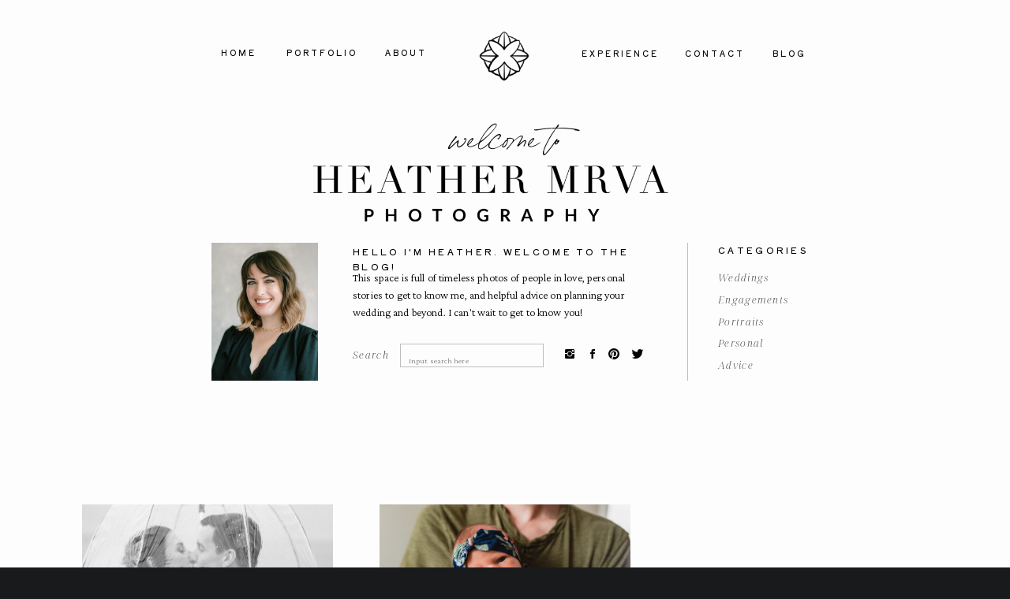

--- FILE ---
content_type: text/html; charset=UTF-8
request_url: https://heathermrvaphotography.com/category/advice/
body_size: 19273
content:
<!DOCTYPE html>
<html lang="en-US" class="d">
<head>
<link rel="stylesheet" type="text/css" href="//lib.showit.co/engine/2.6.4/showit.css" />
<title>Advice | heathermrvaphotography.com</title>
<meta name='robots' content='max-image-preview:large' />

            <script data-no-defer="1" data-ezscrex="false" data-cfasync="false" data-pagespeed-no-defer data-cookieconsent="ignore">
                var ctPublicFunctions = {"_ajax_nonce":"622a29cdc2","_rest_nonce":"01c72935e8","_ajax_url":"\/wp-admin\/admin-ajax.php","_rest_url":"https:\/\/heathermrvaphotography.com\/wp-json\/","data__cookies_type":"none","data__ajax_type":"admin_ajax","data__bot_detector_enabled":1,"data__frontend_data_log_enabled":1,"cookiePrefix":"","wprocket_detected":false,"host_url":"heathermrvaphotography.com","text__ee_click_to_select":"Click to select the whole data","text__ee_original_email":"The complete one is","text__ee_got_it":"Got it","text__ee_blocked":"Blocked","text__ee_cannot_connect":"Cannot connect","text__ee_cannot_decode":"Can not decode email. Unknown reason","text__ee_email_decoder":"CleanTalk email decoder","text__ee_wait_for_decoding":"The magic is on the way!","text__ee_decoding_process":"Please wait a few seconds while we decode the contact data."}
            </script>
        
            <script data-no-defer="1" data-ezscrex="false" data-cfasync="false" data-pagespeed-no-defer data-cookieconsent="ignore">
                var ctPublic = {"_ajax_nonce":"622a29cdc2","settings__forms__check_internal":"0","settings__forms__check_external":"0","settings__forms__force_protection":0,"settings__forms__search_test":"0","settings__data__bot_detector_enabled":1,"settings__sfw__anti_crawler":0,"blog_home":"https:\/\/heathermrvaphotography.com\/","pixel__setting":"3","pixel__enabled":false,"pixel__url":"https:\/\/moderate11-v4.cleantalk.org\/pixel\/67050b4feefee444e44e18da9d6437f7.gif","data__email_check_before_post":"1","data__email_check_exist_post":1,"data__cookies_type":"none","data__key_is_ok":true,"data__visible_fields_required":true,"wl_brandname":"Anti-Spam by CleanTalk","wl_brandname_short":"CleanTalk","ct_checkjs_key":1007557935,"emailEncoderPassKey":"86b49de0713906fd2c30da809bfa1b22","bot_detector_forms_excluded":"W10=","advancedCacheExists":false,"varnishCacheExists":false,"wc_ajax_add_to_cart":false}
            </script>
        <link rel='dns-prefetch' href='//fd.cleantalk.org' />
<link rel="alternate" type="application/rss+xml" title="heathermrvaphotography.com &raquo; Feed" href="https://heathermrvaphotography.com/feed/" />
<link rel="alternate" type="application/rss+xml" title="heathermrvaphotography.com &raquo; Comments Feed" href="https://heathermrvaphotography.com/comments/feed/" />
<link rel="alternate" type="application/rss+xml" title="heathermrvaphotography.com &raquo; Advice Category Feed" href="https://heathermrvaphotography.com/category/advice/feed/" />
<script type="text/javascript">
/* <![CDATA[ */
window._wpemojiSettings = {"baseUrl":"https:\/\/s.w.org\/images\/core\/emoji\/16.0.1\/72x72\/","ext":".png","svgUrl":"https:\/\/s.w.org\/images\/core\/emoji\/16.0.1\/svg\/","svgExt":".svg","source":{"concatemoji":"https:\/\/heathermrvaphotography.com\/wp-includes\/js\/wp-emoji-release.min.js?ver=6.8.2"}};
/*! This file is auto-generated */
!function(s,n){var o,i,e;function c(e){try{var t={supportTests:e,timestamp:(new Date).valueOf()};sessionStorage.setItem(o,JSON.stringify(t))}catch(e){}}function p(e,t,n){e.clearRect(0,0,e.canvas.width,e.canvas.height),e.fillText(t,0,0);var t=new Uint32Array(e.getImageData(0,0,e.canvas.width,e.canvas.height).data),a=(e.clearRect(0,0,e.canvas.width,e.canvas.height),e.fillText(n,0,0),new Uint32Array(e.getImageData(0,0,e.canvas.width,e.canvas.height).data));return t.every(function(e,t){return e===a[t]})}function u(e,t){e.clearRect(0,0,e.canvas.width,e.canvas.height),e.fillText(t,0,0);for(var n=e.getImageData(16,16,1,1),a=0;a<n.data.length;a++)if(0!==n.data[a])return!1;return!0}function f(e,t,n,a){switch(t){case"flag":return n(e,"\ud83c\udff3\ufe0f\u200d\u26a7\ufe0f","\ud83c\udff3\ufe0f\u200b\u26a7\ufe0f")?!1:!n(e,"\ud83c\udde8\ud83c\uddf6","\ud83c\udde8\u200b\ud83c\uddf6")&&!n(e,"\ud83c\udff4\udb40\udc67\udb40\udc62\udb40\udc65\udb40\udc6e\udb40\udc67\udb40\udc7f","\ud83c\udff4\u200b\udb40\udc67\u200b\udb40\udc62\u200b\udb40\udc65\u200b\udb40\udc6e\u200b\udb40\udc67\u200b\udb40\udc7f");case"emoji":return!a(e,"\ud83e\udedf")}return!1}function g(e,t,n,a){var r="undefined"!=typeof WorkerGlobalScope&&self instanceof WorkerGlobalScope?new OffscreenCanvas(300,150):s.createElement("canvas"),o=r.getContext("2d",{willReadFrequently:!0}),i=(o.textBaseline="top",o.font="600 32px Arial",{});return e.forEach(function(e){i[e]=t(o,e,n,a)}),i}function t(e){var t=s.createElement("script");t.src=e,t.defer=!0,s.head.appendChild(t)}"undefined"!=typeof Promise&&(o="wpEmojiSettingsSupports",i=["flag","emoji"],n.supports={everything:!0,everythingExceptFlag:!0},e=new Promise(function(e){s.addEventListener("DOMContentLoaded",e,{once:!0})}),new Promise(function(t){var n=function(){try{var e=JSON.parse(sessionStorage.getItem(o));if("object"==typeof e&&"number"==typeof e.timestamp&&(new Date).valueOf()<e.timestamp+604800&&"object"==typeof e.supportTests)return e.supportTests}catch(e){}return null}();if(!n){if("undefined"!=typeof Worker&&"undefined"!=typeof OffscreenCanvas&&"undefined"!=typeof URL&&URL.createObjectURL&&"undefined"!=typeof Blob)try{var e="postMessage("+g.toString()+"("+[JSON.stringify(i),f.toString(),p.toString(),u.toString()].join(",")+"));",a=new Blob([e],{type:"text/javascript"}),r=new Worker(URL.createObjectURL(a),{name:"wpTestEmojiSupports"});return void(r.onmessage=function(e){c(n=e.data),r.terminate(),t(n)})}catch(e){}c(n=g(i,f,p,u))}t(n)}).then(function(e){for(var t in e)n.supports[t]=e[t],n.supports.everything=n.supports.everything&&n.supports[t],"flag"!==t&&(n.supports.everythingExceptFlag=n.supports.everythingExceptFlag&&n.supports[t]);n.supports.everythingExceptFlag=n.supports.everythingExceptFlag&&!n.supports.flag,n.DOMReady=!1,n.readyCallback=function(){n.DOMReady=!0}}).then(function(){return e}).then(function(){var e;n.supports.everything||(n.readyCallback(),(e=n.source||{}).concatemoji?t(e.concatemoji):e.wpemoji&&e.twemoji&&(t(e.twemoji),t(e.wpemoji)))}))}((window,document),window._wpemojiSettings);
/* ]]> */
</script>
<style id='wp-emoji-styles-inline-css' type='text/css'>

	img.wp-smiley, img.emoji {
		display: inline !important;
		border: none !important;
		box-shadow: none !important;
		height: 1em !important;
		width: 1em !important;
		margin: 0 0.07em !important;
		vertical-align: -0.1em !important;
		background: none !important;
		padding: 0 !important;
	}
</style>
<link rel='stylesheet' id='wp-block-library-css' href='https://heathermrvaphotography.com/wp-includes/css/dist/block-library/style.min.css?ver=6.8.2' type='text/css' media='all' />
<style id='classic-theme-styles-inline-css' type='text/css'>
/*! This file is auto-generated */
.wp-block-button__link{color:#fff;background-color:#32373c;border-radius:9999px;box-shadow:none;text-decoration:none;padding:calc(.667em + 2px) calc(1.333em + 2px);font-size:1.125em}.wp-block-file__button{background:#32373c;color:#fff;text-decoration:none}
</style>
<style id='global-styles-inline-css' type='text/css'>
:root{--wp--preset--aspect-ratio--square: 1;--wp--preset--aspect-ratio--4-3: 4/3;--wp--preset--aspect-ratio--3-4: 3/4;--wp--preset--aspect-ratio--3-2: 3/2;--wp--preset--aspect-ratio--2-3: 2/3;--wp--preset--aspect-ratio--16-9: 16/9;--wp--preset--aspect-ratio--9-16: 9/16;--wp--preset--color--black: #000000;--wp--preset--color--cyan-bluish-gray: #abb8c3;--wp--preset--color--white: #ffffff;--wp--preset--color--pale-pink: #f78da7;--wp--preset--color--vivid-red: #cf2e2e;--wp--preset--color--luminous-vivid-orange: #ff6900;--wp--preset--color--luminous-vivid-amber: #fcb900;--wp--preset--color--light-green-cyan: #7bdcb5;--wp--preset--color--vivid-green-cyan: #00d084;--wp--preset--color--pale-cyan-blue: #8ed1fc;--wp--preset--color--vivid-cyan-blue: #0693e3;--wp--preset--color--vivid-purple: #9b51e0;--wp--preset--gradient--vivid-cyan-blue-to-vivid-purple: linear-gradient(135deg,rgba(6,147,227,1) 0%,rgb(155,81,224) 100%);--wp--preset--gradient--light-green-cyan-to-vivid-green-cyan: linear-gradient(135deg,rgb(122,220,180) 0%,rgb(0,208,130) 100%);--wp--preset--gradient--luminous-vivid-amber-to-luminous-vivid-orange: linear-gradient(135deg,rgba(252,185,0,1) 0%,rgba(255,105,0,1) 100%);--wp--preset--gradient--luminous-vivid-orange-to-vivid-red: linear-gradient(135deg,rgba(255,105,0,1) 0%,rgb(207,46,46) 100%);--wp--preset--gradient--very-light-gray-to-cyan-bluish-gray: linear-gradient(135deg,rgb(238,238,238) 0%,rgb(169,184,195) 100%);--wp--preset--gradient--cool-to-warm-spectrum: linear-gradient(135deg,rgb(74,234,220) 0%,rgb(151,120,209) 20%,rgb(207,42,186) 40%,rgb(238,44,130) 60%,rgb(251,105,98) 80%,rgb(254,248,76) 100%);--wp--preset--gradient--blush-light-purple: linear-gradient(135deg,rgb(255,206,236) 0%,rgb(152,150,240) 100%);--wp--preset--gradient--blush-bordeaux: linear-gradient(135deg,rgb(254,205,165) 0%,rgb(254,45,45) 50%,rgb(107,0,62) 100%);--wp--preset--gradient--luminous-dusk: linear-gradient(135deg,rgb(255,203,112) 0%,rgb(199,81,192) 50%,rgb(65,88,208) 100%);--wp--preset--gradient--pale-ocean: linear-gradient(135deg,rgb(255,245,203) 0%,rgb(182,227,212) 50%,rgb(51,167,181) 100%);--wp--preset--gradient--electric-grass: linear-gradient(135deg,rgb(202,248,128) 0%,rgb(113,206,126) 100%);--wp--preset--gradient--midnight: linear-gradient(135deg,rgb(2,3,129) 0%,rgb(40,116,252) 100%);--wp--preset--font-size--small: 13px;--wp--preset--font-size--medium: 20px;--wp--preset--font-size--large: 36px;--wp--preset--font-size--x-large: 42px;--wp--preset--spacing--20: 0.44rem;--wp--preset--spacing--30: 0.67rem;--wp--preset--spacing--40: 1rem;--wp--preset--spacing--50: 1.5rem;--wp--preset--spacing--60: 2.25rem;--wp--preset--spacing--70: 3.38rem;--wp--preset--spacing--80: 5.06rem;--wp--preset--shadow--natural: 6px 6px 9px rgba(0, 0, 0, 0.2);--wp--preset--shadow--deep: 12px 12px 50px rgba(0, 0, 0, 0.4);--wp--preset--shadow--sharp: 6px 6px 0px rgba(0, 0, 0, 0.2);--wp--preset--shadow--outlined: 6px 6px 0px -3px rgba(255, 255, 255, 1), 6px 6px rgba(0, 0, 0, 1);--wp--preset--shadow--crisp: 6px 6px 0px rgba(0, 0, 0, 1);}:where(.is-layout-flex){gap: 0.5em;}:where(.is-layout-grid){gap: 0.5em;}body .is-layout-flex{display: flex;}.is-layout-flex{flex-wrap: wrap;align-items: center;}.is-layout-flex > :is(*, div){margin: 0;}body .is-layout-grid{display: grid;}.is-layout-grid > :is(*, div){margin: 0;}:where(.wp-block-columns.is-layout-flex){gap: 2em;}:where(.wp-block-columns.is-layout-grid){gap: 2em;}:where(.wp-block-post-template.is-layout-flex){gap: 1.25em;}:where(.wp-block-post-template.is-layout-grid){gap: 1.25em;}.has-black-color{color: var(--wp--preset--color--black) !important;}.has-cyan-bluish-gray-color{color: var(--wp--preset--color--cyan-bluish-gray) !important;}.has-white-color{color: var(--wp--preset--color--white) !important;}.has-pale-pink-color{color: var(--wp--preset--color--pale-pink) !important;}.has-vivid-red-color{color: var(--wp--preset--color--vivid-red) !important;}.has-luminous-vivid-orange-color{color: var(--wp--preset--color--luminous-vivid-orange) !important;}.has-luminous-vivid-amber-color{color: var(--wp--preset--color--luminous-vivid-amber) !important;}.has-light-green-cyan-color{color: var(--wp--preset--color--light-green-cyan) !important;}.has-vivid-green-cyan-color{color: var(--wp--preset--color--vivid-green-cyan) !important;}.has-pale-cyan-blue-color{color: var(--wp--preset--color--pale-cyan-blue) !important;}.has-vivid-cyan-blue-color{color: var(--wp--preset--color--vivid-cyan-blue) !important;}.has-vivid-purple-color{color: var(--wp--preset--color--vivid-purple) !important;}.has-black-background-color{background-color: var(--wp--preset--color--black) !important;}.has-cyan-bluish-gray-background-color{background-color: var(--wp--preset--color--cyan-bluish-gray) !important;}.has-white-background-color{background-color: var(--wp--preset--color--white) !important;}.has-pale-pink-background-color{background-color: var(--wp--preset--color--pale-pink) !important;}.has-vivid-red-background-color{background-color: var(--wp--preset--color--vivid-red) !important;}.has-luminous-vivid-orange-background-color{background-color: var(--wp--preset--color--luminous-vivid-orange) !important;}.has-luminous-vivid-amber-background-color{background-color: var(--wp--preset--color--luminous-vivid-amber) !important;}.has-light-green-cyan-background-color{background-color: var(--wp--preset--color--light-green-cyan) !important;}.has-vivid-green-cyan-background-color{background-color: var(--wp--preset--color--vivid-green-cyan) !important;}.has-pale-cyan-blue-background-color{background-color: var(--wp--preset--color--pale-cyan-blue) !important;}.has-vivid-cyan-blue-background-color{background-color: var(--wp--preset--color--vivid-cyan-blue) !important;}.has-vivid-purple-background-color{background-color: var(--wp--preset--color--vivid-purple) !important;}.has-black-border-color{border-color: var(--wp--preset--color--black) !important;}.has-cyan-bluish-gray-border-color{border-color: var(--wp--preset--color--cyan-bluish-gray) !important;}.has-white-border-color{border-color: var(--wp--preset--color--white) !important;}.has-pale-pink-border-color{border-color: var(--wp--preset--color--pale-pink) !important;}.has-vivid-red-border-color{border-color: var(--wp--preset--color--vivid-red) !important;}.has-luminous-vivid-orange-border-color{border-color: var(--wp--preset--color--luminous-vivid-orange) !important;}.has-luminous-vivid-amber-border-color{border-color: var(--wp--preset--color--luminous-vivid-amber) !important;}.has-light-green-cyan-border-color{border-color: var(--wp--preset--color--light-green-cyan) !important;}.has-vivid-green-cyan-border-color{border-color: var(--wp--preset--color--vivid-green-cyan) !important;}.has-pale-cyan-blue-border-color{border-color: var(--wp--preset--color--pale-cyan-blue) !important;}.has-vivid-cyan-blue-border-color{border-color: var(--wp--preset--color--vivid-cyan-blue) !important;}.has-vivid-purple-border-color{border-color: var(--wp--preset--color--vivid-purple) !important;}.has-vivid-cyan-blue-to-vivid-purple-gradient-background{background: var(--wp--preset--gradient--vivid-cyan-blue-to-vivid-purple) !important;}.has-light-green-cyan-to-vivid-green-cyan-gradient-background{background: var(--wp--preset--gradient--light-green-cyan-to-vivid-green-cyan) !important;}.has-luminous-vivid-amber-to-luminous-vivid-orange-gradient-background{background: var(--wp--preset--gradient--luminous-vivid-amber-to-luminous-vivid-orange) !important;}.has-luminous-vivid-orange-to-vivid-red-gradient-background{background: var(--wp--preset--gradient--luminous-vivid-orange-to-vivid-red) !important;}.has-very-light-gray-to-cyan-bluish-gray-gradient-background{background: var(--wp--preset--gradient--very-light-gray-to-cyan-bluish-gray) !important;}.has-cool-to-warm-spectrum-gradient-background{background: var(--wp--preset--gradient--cool-to-warm-spectrum) !important;}.has-blush-light-purple-gradient-background{background: var(--wp--preset--gradient--blush-light-purple) !important;}.has-blush-bordeaux-gradient-background{background: var(--wp--preset--gradient--blush-bordeaux) !important;}.has-luminous-dusk-gradient-background{background: var(--wp--preset--gradient--luminous-dusk) !important;}.has-pale-ocean-gradient-background{background: var(--wp--preset--gradient--pale-ocean) !important;}.has-electric-grass-gradient-background{background: var(--wp--preset--gradient--electric-grass) !important;}.has-midnight-gradient-background{background: var(--wp--preset--gradient--midnight) !important;}.has-small-font-size{font-size: var(--wp--preset--font-size--small) !important;}.has-medium-font-size{font-size: var(--wp--preset--font-size--medium) !important;}.has-large-font-size{font-size: var(--wp--preset--font-size--large) !important;}.has-x-large-font-size{font-size: var(--wp--preset--font-size--x-large) !important;}
:where(.wp-block-post-template.is-layout-flex){gap: 1.25em;}:where(.wp-block-post-template.is-layout-grid){gap: 1.25em;}
:where(.wp-block-columns.is-layout-flex){gap: 2em;}:where(.wp-block-columns.is-layout-grid){gap: 2em;}
:root :where(.wp-block-pullquote){font-size: 1.5em;line-height: 1.6;}
</style>
<link rel='stylesheet' id='cleantalk-public-css-css' href='https://heathermrvaphotography.com/wp-content/plugins/cleantalk-spam-protect/css/cleantalk-public.min.css?ver=6.67_1762444149' type='text/css' media='all' />
<link rel='stylesheet' id='cleantalk-email-decoder-css-css' href='https://heathermrvaphotography.com/wp-content/plugins/cleantalk-spam-protect/css/cleantalk-email-decoder.min.css?ver=6.67_1762444149' type='text/css' media='all' />
<script type="text/javascript" src="https://heathermrvaphotography.com/wp-content/plugins/cleantalk-spam-protect/js/apbct-public-bundle.min.js?ver=6.67_1762444149" id="apbct-public-bundle.min-js-js"></script>
<script type="text/javascript" src="https://fd.cleantalk.org/ct-bot-detector-wrapper.js?ver=6.67" id="ct_bot_detector-js" defer="defer" data-wp-strategy="defer"></script>
<script type="text/javascript" src="https://heathermrvaphotography.com/wp-includes/js/jquery/jquery.min.js?ver=3.7.1" id="jquery-core-js"></script>
<script type="text/javascript" src="https://heathermrvaphotography.com/wp-includes/js/jquery/jquery-migrate.min.js?ver=3.4.1" id="jquery-migrate-js"></script>
<script type="text/javascript" src="https://heathermrvaphotography.com/wp-content/plugins/showit/public/js/showit.js?ver=1766573573" id="si-script-js"></script>
<link rel="https://api.w.org/" href="https://heathermrvaphotography.com/wp-json/" /><link rel="alternate" title="JSON" type="application/json" href="https://heathermrvaphotography.com/wp-json/wp/v2/categories/14" /><link rel="EditURI" type="application/rsd+xml" title="RSD" href="https://heathermrvaphotography.com/xmlrpc.php?rsd" />

<meta charset="UTF-8" />
<meta name="viewport" content="width=device-width, initial-scale=1" />
<link rel="icon" type="image/png" href="//static.showit.co/200/Sd8TT99JQM6T97U_OaqrVw/179660/iconblack.png" />
<link rel="preconnect" href="https://static.showit.co" />

<link rel="preconnect" href="https://fonts.googleapis.com">
<link rel="preconnect" href="https://fonts.gstatic.com" crossorigin>
<link href="https://fonts.googleapis.com/css?family=Crimson+Pro:300|Shippori+Antique:regular|Noto+Serif+Display:200italic|Lato:700" rel="stylesheet" type="text/css"/>
<style>
@font-face{font-family:Bon Vivant;src:url('//static.showit.co/file/qXd46PzMQVmNDh15JY1PDQ/179660/bon_vivant_script.woff');}
@font-face{font-family:Butler Ultra Light;src:url('//static.showit.co/file/tWN7NfT5RtaFW9pcJKugUA/179660/butler-ultralight.woff');}
</style>
<script id="init_data" type="application/json">
{"mobile":{"w":320,"bgMediaType":"none","bgFillType":"color","bgColor":"colors-7"},"desktop":{"w":1200,"defaultTrIn":{"type":"fade"},"defaultTrOut":{"type":"fade"},"bgColor":"colors-7","bgMediaType":"none","bgFillType":"color"},"sid":"xpgzbz5yqlmtzipakjwbza","break":768,"assetURL":"//static.showit.co","contactFormId":"179660/312411","cfAction":"aHR0cHM6Ly9jbGllbnRzZXJ2aWNlLnNob3dpdC5jby9jb250YWN0Zm9ybQ==","sgAction":"aHR0cHM6Ly9jbGllbnRzZXJ2aWNlLnNob3dpdC5jby9zb2NpYWxncmlk","blockData":[{"slug":"mobile-menu-open","visible":"m","states":[],"d":{"h":1,"w":1200,"bgFillType":"color","bgColor":"colors-7","bgMediaType":"none"},"m":{"h":500,"w":320,"locking":{"side":"t"},"nature":"wH","bgFillType":"color","bgColor":"colors-0","bgMediaType":"none"}},{"slug":"mobile-menu-closed","visible":"m","states":[],"d":{"h":77,"w":1200,"locking":{"side":"t"},"bgFillType":"color","bgColor":"colors-7","bgMediaType":"none"},"m":{"h":37,"w":320,"locking":{"side":"st"},"bgFillType":"color","bgColor":"colors-0","bgMediaType":"none"}},{"slug":"blog-header","visible":"a","states":[],"d":{"h":590,"w":1200,"aav":"3","bgFillType":"color","bgColor":"colors-6","bgMediaType":"none"},"m":{"h":961,"w":320,"bgFillType":"color","bgColor":"colors-2","bgMediaType":"none"},"ps":[{"trigger":"offscreen","type":"show","block":"bottom-nav-bar"}]},{"slug":"post-grid","visible":"a","states":[{"d":{"bgFillType":"color","bgColor":"#000000:0","bgMediaType":"none"},"m":{"bgFillType":"color","bgColor":"#000000:0","bgMediaType":"none"},"slug":"view-1"},{"d":{"bgFillType":"color","bgColor":"#000000:0","bgMediaType":"none"},"m":{"bgFillType":"color","bgColor":"#000000:0","bgMediaType":"none"},"slug":"view-2"},{"d":{"bgFillType":"color","bgColor":"#000000:0","bgMediaType":"none"},"m":{"bgFillType":"color","bgColor":"#000000:0","bgMediaType":"none"},"slug":"view-3"}],"d":{"h":403,"w":1200,"nature":"dH","bgFillType":"color","bgColor":"colors-6","bgMediaType":"none"},"m":{"h":872,"w":320,"nature":"dH","bgFillType":"color","bgColor":"colors-2","bgMediaType":"none"},"stateTrans":[{},{},{}]},{"slug":"pagination-1","visible":"a","states":[],"d":{"h":7,"w":1200,"nature":"dH","bgFillType":"color","bgColor":"colors-6","bgMediaType":"none"},"m":{"h":44,"w":320,"nature":"dH","bgFillType":"color","bgColor":"colors-2","bgMediaType":"none"}},{"slug":"instagram","visible":"a","states":[],"d":{"h":429,"w":1200,"bgFillType":"color","bgColor":"colors-2","bgMediaType":"none"},"m":{"h":313,"w":320,"bgFillType":"color","bgColor":"colors-2","bgMediaType":"none"}},{"slug":"footer","visible":"a","states":[],"d":{"h":394,"w":1200,"bgFillType":"color","bgColor":"colors-2","bgMediaType":"none"},"m":{"h":807,"w":320,"bgFillType":"color","bgColor":"colors-6","bgMediaType":"none"}},{"slug":"bottom-nav-bar","visible":"d","states":[{"d":{"bgFillType":"color","bgColor":"#000000:0","bgMediaType":"none"},"m":{"bgFillType":"color","bgColor":"#000000:0","bgMediaType":"none"},"slug":"closed"},{"d":{"bgFillType":"color","bgColor":"#000000:0","bgMediaType":"none"},"m":{"bgFillType":"color","bgColor":"#000000:0","bgMediaType":"none"},"slug":"open"}],"d":{"h":45,"w":1200,"locking":{"side":"b"},"bgFillType":"color","bgColor":"colors-7","bgMediaType":"none"},"m":{"h":200,"w":320,"bgFillType":"color","bgColor":"#FFFFFF","bgMediaType":"none"},"stateTrans":[{},{}]}],"elementData":[{"type":"icon","visible":"m","id":"mobile-menu-open_0","blockId":"mobile-menu-open","m":{"x":121,"y":430,"w":19,"h":19,"a":0},"d":{"x":731.333,"y":1235,"w":31,"h":31,"a":0}},{"type":"icon","visible":"m","id":"mobile-menu-open_1","blockId":"mobile-menu-open","m":{"x":83,"y":430,"w":19,"h":19,"a":0},"d":{"x":692.667,"y":1235,"w":31,"h":31,"a":0}},{"type":"icon","visible":"m","id":"mobile-menu-open_2","blockId":"mobile-menu-open","m":{"x":48,"y":430,"w":19,"h":19,"a":0},"d":{"x":654,"y":1235,"w":31,"h":31,"a":0}},{"type":"text","visible":"m","id":"mobile-menu-open_3","blockId":"mobile-menu-open","m":{"x":53,"y":384,"w":194,"h":34,"a":0},"d":{"x":539.105,"y":252.326,"w":164.01,"h":69.007,"a":0}},{"type":"text","visible":"m","id":"mobile-menu-open_4","blockId":"mobile-menu-open","m":{"x":52.778,"y":326,"w":144,"h":23,"a":0},"d":{"x":1093,"y":84,"w":38,"h":26,"a":0}},{"type":"text","visible":"m","id":"mobile-menu-open_5","blockId":"mobile-menu-open","m":{"x":52.778,"y":287,"w":144,"h":23,"a":0},"d":{"x":983,"y":84,"w":65,"h":26,"a":0}},{"type":"text","visible":"m","id":"mobile-menu-open_6","blockId":"mobile-menu-open","m":{"x":52.778,"y":248,"w":178.007,"h":23.014,"a":0},"d":{"x":1093,"y":84,"w":38,"h":26,"a":0}},{"type":"text","visible":"m","id":"mobile-menu-open_7","blockId":"mobile-menu-open","m":{"x":52.778,"y":208,"w":165.018,"h":23.006,"a":0},"d":{"x":885,"y":84,"w":60,"h":26,"a":0}},{"type":"text","visible":"m","id":"mobile-menu-open_8","blockId":"mobile-menu-open","m":{"x":52.778,"y":169,"w":144,"h":23,"a":0},"d":{"x":795,"y":84,"w":52,"h":26,"a":0}},{"type":"text","visible":"m","id":"mobile-menu-open_9","blockId":"mobile-menu-open","m":{"x":52.778,"y":130,"w":144,"h":23,"a":0},"d":{"x":705,"y":84,"w":52,"h":26,"a":0}},{"type":"text","visible":"m","id":"mobile-menu-open_10","blockId":"mobile-menu-open","m":{"x":47.997,"y":61,"w":224.007,"h":33.011,"a":0},"d":{"x":521,"y":74,"w":159,"h":53,"a":0}},{"type":"icon","visible":"m","id":"mobile-menu-open_11","blockId":"mobile-menu-open","m":{"x":277.203,"y":15,"w":34.01,"h":26,"a":0,"lockV":"t"},"d":{"x":1148.667,"y":18,"w":29.014,"h":29.014,"a":0,"lockH":"r"},"pc":[{"type":"hide","block":"mobile-menu-open"}]},{"type":"graphic","visible":"a","id":"mobile-menu-open_12","blockId":"mobile-menu-open","m":{"x":177,"y":355,"w":108,"h":107,"a":0},"d":{"x":530,"y":30,"w":140,"h":140,"a":0},"c":{"key":"19UPlq2vQjaK2vB3HvDRxA/179660/iconwhite_pencil2.png","aspect_ratio":1}},{"type":"icon","visible":"m","id":"mobile-menu-closed_0","blockId":"mobile-menu-closed","m":{"x":276.516,"y":4,"w":36.014,"h":28.014,"a":0},"d":{"x":575,"y":14,"w":100,"h":100,"a":0},"pc":[{"type":"show","block":"mobile-menu-open"}]},{"type":"text","visible":"a","id":"mobile-menu-closed_1","blockId":"mobile-menu-closed","m":{"x":186,"y":6,"w":93,"h":25,"a":0},"d":{"x":470.498,"y":51.666,"w":259.004,"h":13.004,"a":0},"pc":[{"type":"show","block":"mobile-menu-open"}]},{"type":"text","visible":"a","id":"blog-header_0","blockId":"blog-header","m":{"x":114,"y":834,"w":92,"h":24,"a":0},"d":{"x":870,"y":456,"w":79,"h":19,"a":0}},{"type":"text","visible":"a","id":"blog-header_1","blockId":"blog-header","m":{"x":114,"y":803,"w":92,"h":24,"a":0},"d":{"x":870,"y":428,"w":89,"h":19,"a":0}},{"type":"text","visible":"a","id":"blog-header_2","blockId":"blog-header","m":{"x":114,"y":772,"w":92,"h":24,"a":0},"d":{"x":870,"y":401,"w":88,"h":19,"a":0}},{"type":"text","visible":"a","id":"blog-header_3","blockId":"blog-header","m":{"x":103,"y":740,"w":114,"h":24,"a":0},"d":{"x":870,"y":373,"w":99,"h":19,"a":0}},{"type":"text","visible":"a","id":"blog-header_4","blockId":"blog-header","m":{"x":114,"y":709,"w":92,"h":24,"a":0},"d":{"x":870,"y":345,"w":83,"h":19,"a":0}},{"type":"text","visible":"a","id":"blog-header_5","blockId":"blog-header","m":{"x":24,"y":675,"w":271,"h":33,"a":0},"d":{"x":870,"y":308,"w":103,"h":25,"a":0}},{"type":"simple","visible":"a","id":"blog-header_6","blockId":"blog-header","m":{"x":26,"y":643,"w":270,"h":1,"a":0},"d":{"x":831,"y":308,"w":1,"h":175,"a":0,"o":25}},{"type":"icon","visible":"d","id":"blog-header_7","blockId":"blog-header","m":{"x":212.229,"y":399.729,"w":22.886,"h":22,"a":0},"d":{"x":760,"y":441,"w":16,"h":16,"a":0}},{"type":"icon","visible":"d","id":"blog-header_8","blockId":"blog-header","m":{"x":168.855,"y":399.729,"w":22.886,"h":22,"a":0},"d":{"x":730,"y":441,"w":16,"h":16,"a":0}},{"type":"icon","visible":"d","id":"blog-header_9","blockId":"blog-header","m":{"x":87.108,"y":399.729,"w":22.886,"h":22,"a":0},"d":{"x":703,"y":441,"w":16,"h":16,"a":0}},{"type":"icon","visible":"d","id":"blog-header_10","blockId":"blog-header","m":{"x":125.482,"y":399.729,"w":22.886,"h":22,"a":0},"d":{"x":674,"y":441,"w":16,"h":16,"a":0}},{"type":"simple","visible":"a","id":"blog-header_11","blockId":"blog-header","m":{"x":31,"y":890,"w":183,"h":37,"a":0},"d":{"x":467,"y":436,"w":182,"h":30,"a":0}},{"type":"text","visible":"a","id":"blog-header_12","blockId":"blog-header","m":{"x":40,"y":900,"w":209,"h":21,"a":0},"d":{"x":478,"y":445,"w":171,"h":24,"a":0}},{"type":"text","visible":"a","id":"blog-header_13","blockId":"blog-header","m":{"x":218,"y":897,"w":73,"h":27,"a":0},"d":{"x":407,"y":443,"w":51,"h":26,"a":0}},{"type":"text","visible":"a","id":"blog-header_14","blockId":"blog-header","m":{"x":24,"y":528,"w":272,"h":95,"a":0},"d":{"x":407,"y":341,"w":383,"h":85,"a":0}},{"type":"text","visible":"a","id":"blog-header_15","blockId":"blog-header","m":{"x":36,"y":149,"w":243,"h":39,"a":0},"d":{"x":407,"y":310,"w":398,"h":23,"a":0}},{"type":"graphic","visible":"a","id":"blog-header_16","blockId":"blog-header","m":{"x":21,"y":200,"w":279,"h":306,"a":0},"d":{"x":228,"y":308,"w":135,"h":175,"a":0},"c":{"key":"HtLctYGlRNumheiKDye7QQ/179660/untitled_untitled_shoot-105-25.jpg","aspect_ratio":0.6652}},{"type":"text","visible":"a","id":"blog-header_17","blockId":"blog-header","m":{"x":90,"y":51,"w":140,"h":39,"a":0},"d":{"x":517,"y":145,"w":164,"h":69,"a":0}},{"type":"text","visible":"d","id":"blog-header_18","blockId":"blog-header","m":{"x":95.444,"y":430.722,"w":61,"h":28,"a":0},"d":{"x":939,"y":59,"w":40,"h":25,"a":0}},{"type":"text","visible":"d","id":"blog-header_19","blockId":"blog-header","m":{"x":18.778,"y":424.056,"w":61,"h":28,"a":0},"d":{"x":828,"y":59,"w":66,"h":25,"a":0}},{"type":"text","visible":"d","id":"blog-header_20","blockId":"blog-header","m":{"x":111,"y":238.5,"w":61,"h":28,"a":0},"d":{"x":697,"y":59,"w":85,"h":25,"a":0}},{"type":"text","visible":"d","id":"blog-header_21","blockId":"blog-header","m":{"x":9.889,"y":364.056,"w":61,"h":28,"a":0},"d":{"x":448,"y":58,"w":76,"h":25,"a":0}},{"type":"text","visible":"d","id":"blog-header_22","blockId":"blog-header","m":{"x":82.889,"y":395.723,"w":65,"h":19,"a":0},"d":{"x":323,"y":58,"w":85,"h":25,"a":0}},{"type":"text","visible":"d","id":"blog-header_23","blockId":"blog-header","m":{"x":-12.111,"y":359.056,"w":76,"h":19,"a":0},"d":{"x":240,"y":58,"w":43,"h":25,"a":0}},{"type":"graphic","visible":"d","id":"blog-header_24","blockId":"blog-header","m":{"x":48,"y":369,"w":224,"h":224,"a":0},"d":{"x":567,"y":38,"w":64,"h":66,"a":0},"c":{"key":"NVDW7CX4Swik0dPtR1G_rw/179660/iconblack_pencil.png","aspect_ratio":1}},{"type":"graphic","visible":"a","id":"blog-header_25","blockId":"blog-header","m":{"x":10,"y":85,"w":302,"h":50,"a":0},"d":{"x":356,"y":205,"w":455,"h":76,"a":0},"c":{"key":"y8QJplSoRnmpG6P2UywIUg/179660/hmp_didot_black.png","aspect_ratio":5.97931}},{"type":"text","visible":"a","id":"post-grid_view-1_0","blockId":"post-grid","m":{"x":20,"y":244,"w":280,"h":27,"a":0},"d":{"x":83,"y":303,"w":281,"h":32,"a":0}},{"type":"graphic","visible":"a","id":"post-grid_view-1_1","blockId":"post-grid","m":{"x":24.994,"y":20,"w":270.011,"h":203.008,"a":0,"gs":{"p":105}},"d":{"x":64,"y":50,"w":318,"h":228,"a":0,"gs":{"t":"cover","p":105}},"c":{"key":"2WCx9evjSrqrEG68vZnwww/shared/david_mendoza_iii_for_tonic_site_shop_035.jpg","aspect_ratio":1.49981}},{"type":"text","visible":"a","id":"post-grid_view-2_0","blockId":"post-grid","m":{"x":20,"y":534,"w":280,"h":27,"a":0,"lockV":"b"},"d":{"x":457,"y":303,"w":287,"h":30,"a":0}},{"type":"graphic","visible":"a","id":"post-grid_view-2_1","blockId":"post-grid","m":{"x":24.994,"y":310,"w":270.011,"h":203.008,"a":0,"gs":{"p":105},"lockV":"b"},"d":{"x":441,"y":50,"w":318,"h":228,"a":0,"gs":{"t":"cover","p":105}},"c":{"key":"2WCx9evjSrqrEG68vZnwww/shared/david_mendoza_iii_for_tonic_site_shop_035.jpg","aspect_ratio":1.49981}},{"type":"text","visible":"a","id":"post-grid_view-3_0","blockId":"post-grid","m":{"x":20,"y":824,"w":280,"h":27,"a":0,"lockV":"b"},"d":{"x":843,"y":303,"w":268,"h":30,"a":0}},{"type":"graphic","visible":"a","id":"post-grid_view-3_1","blockId":"post-grid","m":{"x":24.994,"y":600,"w":270.011,"h":203.008,"a":0,"gs":{"p":105},"lockV":"b"},"d":{"x":818,"y":50,"w":318,"h":228,"a":0,"gs":{"t":"cover","p":105}},"c":{"key":"2WCx9evjSrqrEG68vZnwww/shared/david_mendoza_iii_for_tonic_site_shop_035.jpg","aspect_ratio":1.49981}},{"type":"text","visible":"a","id":"pagination-1_0","blockId":"pagination-1","m":{"x":169,"y":9,"w":125,"h":21,"a":0},"d":{"x":1004.415,"y":87.377,"w":125.015,"h":29,"a":0}},{"type":"text","visible":"a","id":"pagination-1_1","blockId":"pagination-1","m":{"x":26,"y":9,"w":136,"h":22,"a":0},"d":{"x":72.045,"y":87.377,"w":170.004,"h":29.016,"a":0}},{"type":"text","visible":"a","id":"instagram_0","blockId":"instagram","m":{"x":19,"y":117,"w":286,"h":65,"a":0},"d":{"x":427,"y":141,"w":383,"h":55,"a":0}},{"type":"text","visible":"a","id":"instagram_1","blockId":"instagram","m":{"x":53,"y":86,"w":222,"h":18,"a":0},"d":{"x":419,"y":103,"w":364,"h":30,"a":0}},{"type":"text","visible":"a","id":"instagram_2","blockId":"instagram","m":{"x":39,"y":44,"w":251,"h":31,"a":0},"d":{"x":391,"y":44,"w":419,"h":65,"a":0}},{"type":"social","visible":"a","id":"instagram_3","blockId":"instagram","m":{"x":-30,"y":206,"w":381,"h":108,"a":0},"d":{"x":-10,"y":215,"w":1222,"h":199,"a":0}},{"type":"simple","visible":"a","id":"footer_0","blockId":"footer","m":{"x":0,"y":666,"w":320,"h":178,"a":0},"d":{"x":-140,"y":347,"w":1503,"h":76,"a":0,"lockH":"s"}},{"type":"simple","visible":"m","id":"footer_1","blockId":"footer","m":{"x":131,"y":379,"w":137,"h":1,"a":270,"o":25},"d":{"x":848.375,"y":56.999,"w":1.003,"h":219.003,"a":0,"o":50}},{"type":"text","visible":"a","id":"footer_2","blockId":"footer","m":{"x":46,"y":484,"w":222,"h":62,"a":0},"d":{"x":898,"y":141,"w":225,"h":68,"a":0}},{"type":"simple","visible":"a","id":"footer_3","blockId":"footer","m":{"x":36,"y":284,"w":246,"h":1,"a":0},"d":{"x":848.375,"y":57,"w":1,"h":219,"a":0,"o":25}},{"type":"text","visible":"a","id":"footer_4","blockId":"footer","m":{"x":27,"y":120,"w":267,"h":94,"a":0},"d":{"x":408,"y":148,"w":385,"h":108,"a":0}},{"type":"text","visible":"a","id":"footer_5","blockId":"footer","m":{"x":25,"y":37,"w":271.01,"h":33.014,"a":0},"d":{"x":937,"y":95,"w":190,"h":29,"a":0}},{"type":"simple","visible":"a","id":"footer_6","blockId":"footer","m":{"x":36,"y":460,"w":246,"h":1,"a":0},"d":{"x":347.167,"y":57,"w":1,"h":219,"a":0,"o":25}},{"type":"icon","visible":"a","id":"footer_7","blockId":"footer","m":{"x":236,"y":413,"w":19,"h":19,"a":0},"d":{"x":1105,"y":229,"w":16,"h":16,"a":0}},{"type":"icon","visible":"a","id":"footer_8","blockId":"footer","m":{"x":236,"y":380,"w":19,"h":19,"a":0},"d":{"x":1079,"y":229,"w":16,"h":16,"a":0}},{"type":"icon","visible":"a","id":"footer_9","blockId":"footer","m":{"x":236,"y":348,"w":19,"h":19,"a":0},"d":{"x":1052,"y":229,"w":16,"h":16,"a":0}},{"type":"text","visible":"d","id":"footer_10","blockId":"footer","m":{"x":54.992,"y":365,"w":74.003,"h":65,"a":0},"d":{"x":989,"y":230,"w":58,"h":26,"a":0}},{"type":"text","visible":"a","id":"footer_11","blockId":"footer","m":{"x":46,"y":432,"w":134,"h":17,"a":0},"d":{"x":88,"y":229,"w":165,"h":19,"a":0}},{"type":"text","visible":"a","id":"footer_12","blockId":"footer","m":{"x":46,"y":378,"w":134,"h":17,"a":0},"d":{"x":88.28,"y":171,"w":165.01,"h":19.016,"a":0}},{"type":"text","visible":"a","id":"footer_13","blockId":"footer","m":{"x":46,"y":352,"w":134,"h":17,"a":0},"d":{"x":88.28,"y":143,"w":165.01,"h":19.016,"a":0}},{"type":"text","visible":"a","id":"footer_14","blockId":"footer","m":{"x":46,"y":326,"w":134,"h":17,"a":0},"d":{"x":88.28,"y":114,"w":165.01,"h":19.016,"a":0}},{"type":"text","visible":"a","id":"footer_15","blockId":"footer","m":{"x":46,"y":300,"w":134,"h":17,"a":0},"d":{"x":88.28,"y":85.072,"w":165.01,"h":19.016,"a":0}},{"type":"text","visible":"a","id":"footer_16","blockId":"footer","m":{"x":103,"y":595,"w":114,"h":14,"a":0},"d":{"x":1088,"y":361,"w":119,"h":16,"a":0,"lockH":"r"}},{"type":"icon","visible":"a","id":"footer_17","blockId":"footer","m":{"x":153,"y":580,"w":15,"h":15,"a":270},"d":{"x":1087,"y":363,"w":15,"h":15,"a":-90,"lockH":"r"}},{"type":"text","visible":"a","id":"footer_18","blockId":"footer","m":{"x":76,"y":776,"w":170,"h":21,"a":0},"d":{"x":19,"y":361,"w":273,"h":33,"a":0,"lockH":"l"}},{"type":"text","visible":"d","id":"footer_19","blockId":"footer","m":{"x":283,"y":650,"w":23,"h":21,"a":0},"d":{"x":280,"y":360,"w":153,"h":23,"a":0}},{"type":"text","visible":"a","id":"footer_20","blockId":"footer","m":{"x":12,"y":692,"w":294,"h":79,"a":0},"d":{"x":433,"y":360,"w":753,"h":23,"a":0,"lockH":"r"}},{"type":"text","visible":"a","id":"footer_21","blockId":"footer","m":{"x":46,"y":70,"w":227,"h":32,"a":0},"d":{"x":441,"y":85,"w":307,"h":53,"a":0}},{"type":"text","visible":"a","id":"footer_22","blockId":"footer","m":{"x":46,"y":405,"w":134,"h":17,"a":0},"d":{"x":88,"y":200,"w":165,"h":19,"a":0}},{"type":"text","visible":"a","id":"bottom-nav-bar_closed_0","blockId":"bottom-nav-bar","m":{"x":118,"y":422,"w":84,"h":14,"a":0},"d":{"x":1081,"y":14,"w":119,"h":16,"a":0,"lockH":"r"}},{"type":"icon","visible":"a","id":"bottom-nav-bar_closed_1","blockId":"bottom-nav-bar","m":{"x":222.5,"y":1070,"w":8,"h":8,"a":0},"d":{"x":1171,"y":16,"w":15,"h":15,"a":0,"lockH":"r"}},{"type":"text","visible":"d","id":"bottom-nav-bar_closed_2","blockId":"bottom-nav-bar","m":{"x":184,"y":778,"w":65,"h":19,"a":0},"d":{"x":19,"y":13,"w":90.006,"h":25,"a":0,"lockH":"l"}},{"type":"text","visible":"a","id":"bottom-nav-bar_open_0","blockId":"bottom-nav-bar","m":{"x":118,"y":422,"w":84,"h":14,"a":0},"d":{"x":1082,"y":14,"w":119,"h":16,"a":0,"lockH":"r"}},{"type":"icon","visible":"a","id":"bottom-nav-bar_open_1","blockId":"bottom-nav-bar","m":{"x":222.5,"y":1070,"w":8,"h":8,"a":0},"d":{"x":1081,"y":16,"w":15,"h":15,"a":-90,"lockH":"r"}},{"type":"icon","visible":"a","id":"bottom-nav-bar_open_2","blockId":"bottom-nav-bar","m":{"x":172.744,"y":374.618,"w":22.886,"h":22,"a":0},"d":{"x":995,"y":16,"w":13,"h":13,"a":0,"lockH":"l"}},{"type":"icon","visible":"a","id":"bottom-nav-bar_open_3","blockId":"bottom-nav-bar","m":{"x":122.371,"y":374.618,"w":22.886,"h":22,"a":0},"d":{"x":972,"y":15,"w":14,"h":14,"a":0,"lockH":"l"}},{"type":"icon","visible":"a","id":"bottom-nav-bar_open_4","blockId":"bottom-nav-bar","m":{"x":223.118,"y":374.618,"w":22.886,"h":22,"a":0},"d":{"x":947,"y":15,"w":14,"h":14,"a":0,"lockH":"l"}},{"type":"icon","visible":"a","id":"bottom-nav-bar_open_5","blockId":"bottom-nav-bar","m":{"x":71.997,"y":374.618,"w":22.886,"h":22,"a":0},"d":{"x":924,"y":15,"w":14,"h":14,"a":0,"lockH":"l"}},{"type":"text","visible":"d","id":"bottom-nav-bar_open_6","blockId":"bottom-nav-bar","m":{"x":111,"y":783,"w":61,"h":28,"a":0},"d":{"x":812,"y":14,"w":102,"h":25,"a":0,"lockH":"l"}},{"type":"text","visible":"a","id":"bottom-nav-bar_open_7","blockId":"bottom-nav-bar","m":{"x":111,"y":191,"w":99,"h":33,"a":0},"d":{"x":786,"y":8,"w":26,"h":29,"a":0,"lockH":"l"}},{"type":"text","visible":"d","id":"bottom-nav-bar_open_8","blockId":"bottom-nav-bar","m":{"x":111,"y":783,"w":61,"h":28,"a":0},"d":{"x":686,"y":14,"w":75,"h":25,"a":0,"lockH":"l"}},{"type":"text","visible":"a","id":"bottom-nav-bar_open_9","blockId":"bottom-nav-bar","m":{"x":111,"y":191,"w":99,"h":33,"a":0},"d":{"x":656,"y":8,"w":26,"h":29,"a":0,"lockH":"l"}},{"type":"text","visible":"d","id":"bottom-nav-bar_open_10","blockId":"bottom-nav-bar","m":{"x":111,"y":783,"w":61,"h":28,"a":0},"d":{"x":541,"y":14,"w":118,"h":25,"a":0,"lockH":"l"}},{"type":"text","visible":"a","id":"bottom-nav-bar_open_11","blockId":"bottom-nav-bar","m":{"x":111,"y":191,"w":99,"h":33,"a":0},"d":{"x":511,"y":8,"w":26,"h":29,"a":0,"lockH":"l"}},{"type":"text","visible":"d","id":"bottom-nav-bar_open_12","blockId":"bottom-nav-bar","m":{"x":111,"y":783,"w":61,"h":28,"a":0},"d":{"x":412,"y":14,"w":107,"h":25,"a":0,"lockH":"l"}},{"type":"text","visible":"a","id":"bottom-nav-bar_open_13","blockId":"bottom-nav-bar","m":{"x":111,"y":191,"w":99,"h":33,"a":0},"d":{"x":382,"y":8,"w":26,"h":29,"a":0,"lockH":"l"}},{"type":"text","visible":"d","id":"bottom-nav-bar_open_14","blockId":"bottom-nav-bar","m":{"x":184,"y":778,"w":65,"h":19,"a":0},"d":{"x":274,"y":14,"w":82,"h":25,"a":0,"lockH":"l"}},{"type":"text","visible":"a","id":"bottom-nav-bar_open_15","blockId":"bottom-nav-bar","m":{"x":111,"y":191,"w":99,"h":33,"a":0},"d":{"x":243,"y":8,"w":26,"h":29,"a":0,"lockH":"l"}},{"type":"text","visible":"d","id":"bottom-nav-bar_open_16","blockId":"bottom-nav-bar","m":{"x":89,"y":778,"w":76,"h":19,"a":0},"d":{"x":174,"y":14,"w":36,"h":25,"a":0,"lockH":"l"}},{"type":"text","visible":"a","id":"bottom-nav-bar_open_17","blockId":"bottom-nav-bar","m":{"x":111,"y":191,"w":99,"h":33,"a":0},"d":{"x":144,"y":8,"w":26,"h":29,"a":0,"lockH":"l"}},{"type":"text","visible":"d","id":"bottom-nav-bar_open_18","blockId":"bottom-nav-bar","m":{"x":184,"y":778,"w":65,"h":19,"a":0},"d":{"x":27,"y":13,"w":90.006,"h":25,"a":0,"lockH":"l"}}]}
</script>
<link
rel="stylesheet"
type="text/css"
href="https://cdnjs.cloudflare.com/ajax/libs/animate.css/3.4.0/animate.min.css"
/>


<script src="//lib.showit.co/engine/2.6.4/showit-lib.min.js"></script>
<script src="//lib.showit.co/engine/2.6.4/showit.min.js"></script>
<script>

function initPage(){

}
</script>

<style id="si-page-css">
html.m {background-color:rgba(25,26,28,1);}
html.d {background-color:rgba(25,26,28,1);}
.d .se:has(.st-primary) {border-radius:10px;box-shadow:none;opacity:1;overflow:hidden;transition-duration:0.5s;}
.d .st-primary {padding:10px 14px 10px 14px;border-width:0px;border-color:rgba(0,0,0,1);background-color:rgba(0,0,0,1);background-image:none;border-radius:inherit;transition-duration:0.5s;}
.d .st-primary span {color:rgba(255,255,255,1);font-family:'Shippori Antique';font-weight:400;font-style:normal;font-size:11px;text-align:left;text-transform:uppercase;letter-spacing:0.3em;line-height:1.8;transition-duration:0.5s;}
.d .se:has(.st-primary:hover), .d .se:has(.trigger-child-hovers:hover .st-primary) {}
.d .st-primary.se-button:hover, .d .trigger-child-hovers:hover .st-primary.se-button {background-color:rgba(0,0,0,1);background-image:none;transition-property:background-color,background-image;}
.d .st-primary.se-button:hover span, .d .trigger-child-hovers:hover .st-primary.se-button span {}
.m .se:has(.st-primary) {border-radius:10px;box-shadow:none;opacity:1;overflow:hidden;}
.m .st-primary {padding:10px 14px 10px 14px;border-width:0px;border-color:rgba(0,0,0,1);background-color:rgba(0,0,0,1);background-image:none;border-radius:inherit;}
.m .st-primary span {color:rgba(255,255,255,1);font-family:'Shippori Antique';font-weight:400;font-style:normal;font-size:9px;text-align:left;text-transform:uppercase;letter-spacing:0.3em;line-height:1.8;}
.d .se:has(.st-secondary) {border-radius:10px;box-shadow:none;opacity:1;overflow:hidden;transition-duration:0.5s;}
.d .st-secondary {padding:10px 14px 10px 14px;border-width:2px;border-color:rgba(0,0,0,1);background-color:rgba(0,0,0,0);background-image:none;border-radius:inherit;transition-duration:0.5s;}
.d .st-secondary span {color:rgba(0,0,0,1);font-family:'Shippori Antique';font-weight:400;font-style:normal;font-size:11px;text-align:left;text-transform:uppercase;letter-spacing:0.3em;line-height:1.8;transition-duration:0.5s;}
.d .se:has(.st-secondary:hover), .d .se:has(.trigger-child-hovers:hover .st-secondary) {}
.d .st-secondary.se-button:hover, .d .trigger-child-hovers:hover .st-secondary.se-button {border-color:rgba(0,0,0,0.7);background-color:rgba(0,0,0,0);background-image:none;transition-property:border-color,background-color,background-image;}
.d .st-secondary.se-button:hover span, .d .trigger-child-hovers:hover .st-secondary.se-button span {color:rgba(0,0,0,0.7);transition-property:color;}
.m .se:has(.st-secondary) {border-radius:10px;box-shadow:none;opacity:1;overflow:hidden;}
.m .st-secondary {padding:10px 14px 10px 14px;border-width:2px;border-color:rgba(0,0,0,1);background-color:rgba(0,0,0,0);background-image:none;border-radius:inherit;}
.m .st-secondary span {color:rgba(0,0,0,1);font-family:'Shippori Antique';font-weight:400;font-style:normal;font-size:9px;text-align:left;text-transform:uppercase;letter-spacing:0.3em;line-height:1.8;}
.d .st-d-title,.d .se-wpt h1 {color:rgba(0,0,0,1);line-height:1;letter-spacing:-0.01em;font-size:42px;text-align:left;font-family:'Butler Ultra Light';font-weight:400;font-style:normal;}
.d .se-wpt h1 {margin-bottom:30px;}
.d .st-d-title.se-rc a {color:rgba(0,0,0,1);}
.d .st-d-title.se-rc a:hover {text-decoration:underline;color:rgba(0,0,0,1);opacity:0.8;}
.m .st-m-title,.m .se-wpt h1 {color:rgba(0,0,0,1);line-height:1;letter-spacing:0.05em;font-size:27px;text-align:left;font-family:'Butler Ultra Light';font-weight:400;font-style:normal;}
.m .se-wpt h1 {margin-bottom:20px;}
.m .st-m-title.se-rc a {color:rgba(0,0,0,1);}
.m .st-m-title.se-rc a:hover {text-decoration:underline;color:rgba(0,0,0,1);opacity:0.8;}
.d .st-d-heading,.d .se-wpt h2 {color:rgba(0,0,0,1);line-height:1.2;letter-spacing:0.1em;font-size:20px;text-align:left;font-family:'Noto Serif Display';font-weight:200;font-style:italic;}
.d .se-wpt h2 {margin-bottom:24px;}
.d .st-d-heading.se-rc a {color:rgba(0,0,0,1);}
.d .st-d-heading.se-rc a:hover {text-decoration:underline;color:rgba(0,0,0,1);opacity:0.8;}
.m .st-m-heading,.m .se-wpt h2 {color:rgba(0,0,0,1);line-height:1.2;letter-spacing:0.1em;font-size:16px;text-align:left;font-family:'Noto Serif Display';font-weight:200;font-style:italic;}
.m .se-wpt h2 {margin-bottom:20px;}
.m .st-m-heading.se-rc a {color:rgba(0,0,0,1);}
.m .st-m-heading.se-rc a:hover {text-decoration:underline;color:rgba(0,0,0,1);opacity:0.8;}
.d .st-d-subheading,.d .se-wpt h3 {color:rgba(0,0,0,1);text-transform:uppercase;line-height:1.8;letter-spacing:0.3em;font-size:11px;text-align:left;font-family:'Shippori Antique';font-weight:400;font-style:normal;}
.d .se-wpt h3 {margin-bottom:18px;}
.d .st-d-subheading.se-rc a {color:rgba(0,0,0,1);}
.d .st-d-subheading.se-rc a:hover {text-decoration:underline;color:rgba(0,0,0,1);opacity:0.8;}
.m .st-m-subheading,.m .se-wpt h3 {color:rgba(0,0,0,1);text-transform:uppercase;line-height:1.8;letter-spacing:0.3em;font-size:9px;text-align:left;font-family:'Shippori Antique';font-weight:400;font-style:normal;}
.m .se-wpt h3 {margin-bottom:18px;}
.m .st-m-subheading.se-rc a {color:rgba(0,0,0,1);}
.m .st-m-subheading.se-rc a:hover {text-decoration:underline;color:rgba(0,0,0,1);opacity:0.8;}
.d .st-d-paragraph {color:rgba(0,0,0,1);line-height:1.7;letter-spacing:0.01em;font-size:17px;text-align:left;font-family:'Crimson Pro';font-weight:300;font-style:normal;}
.d .se-wpt p {margin-bottom:16px;}
.d .st-d-paragraph.se-rc a {color:rgba(0,0,0,1);}
.d .st-d-paragraph.se-rc a:hover {text-decoration:underline;color:rgba(0,0,0,1);opacity:0.8;}
.m .st-m-paragraph {color:rgba(0,0,0,1);line-height:1.7;letter-spacing:0.01em;font-size:17px;text-align:left;font-family:'Crimson Pro';font-weight:300;font-style:normal;}
.m .se-wpt p {margin-bottom:16px;}
.m .st-m-paragraph.se-rc a {color:rgba(0,0,0,1);}
.m .st-m-paragraph.se-rc a:hover {text-decoration:underline;color:rgba(0,0,0,1);opacity:0.8;}
.sib-mobile-menu-open {z-index:6;}
.m .sib-mobile-menu-open {height:500px;display:none;}
.d .sib-mobile-menu-open {height:1px;display:none;}
.m .sib-mobile-menu-open .ss-bg {background-color:rgba(0,0,0,1);}
.d .sib-mobile-menu-open .ss-bg {background-color:rgba(25,26,28,1);}
.m .sib-mobile-menu-open.sb-nm-wH .sc {height:500px;}
.d .sie-mobile-menu-open_0 {left:731.333px;top:1235px;width:31px;height:31px;display:none;}
.m .sie-mobile-menu-open_0 {left:121px;top:430px;width:19px;height:19px;}
.d .sie-mobile-menu-open_0 svg {fill:rgba(0,0,0,1);}
.m .sie-mobile-menu-open_0 svg {fill:rgba(255,255,255,1);}
.d .sie-mobile-menu-open_1 {left:692.667px;top:1235px;width:31px;height:31px;display:none;}
.m .sie-mobile-menu-open_1 {left:83px;top:430px;width:19px;height:19px;}
.d .sie-mobile-menu-open_1 svg {fill:rgba(0,0,0,1);}
.m .sie-mobile-menu-open_1 svg {fill:rgba(255,255,255,1);}
.d .sie-mobile-menu-open_2 {left:654px;top:1235px;width:31px;height:31px;display:none;}
.m .sie-mobile-menu-open_2 {left:48px;top:430px;width:19px;height:19px;}
.d .sie-mobile-menu-open_2 svg {fill:rgba(0,0,0,1);}
.m .sie-mobile-menu-open_2 svg {fill:rgba(253,253,253,1);}
.d .sie-mobile-menu-open_3 {left:539.105px;top:252.326px;width:164.01px;height:69.007px;display:none;}
.m .sie-mobile-menu-open_3 {left:53px;top:384px;width:194px;height:34px;}
.d .sie-mobile-menu-open_3-text {text-transform:none;letter-spacing:0em;font-size:40px;}
.m .sie-mobile-menu-open_3-text {color:rgba(255,255,255,1);letter-spacing:0em;font-size:26px;text-align:left;font-family:'Bon Vivant';font-weight:400;font-style:normal;}
.d .sie-mobile-menu-open_4 {left:1093px;top:84px;width:38px;height:26px;display:none;}
.m .sie-mobile-menu-open_4 {left:52.778px;top:326px;width:144px;height:23px;}
.m .sie-mobile-menu-open_4-text {color:rgba(255,255,255,1);font-size:13px;text-align:left;}
.d .sie-mobile-menu-open_5 {left:983px;top:84px;width:65px;height:26px;display:none;}
.m .sie-mobile-menu-open_5 {left:52.778px;top:287px;width:144px;height:23px;}
.m .sie-mobile-menu-open_5-text {color:rgba(255,255,255,1);font-size:13px;text-align:left;}
.d .sie-mobile-menu-open_6 {left:1093px;top:84px;width:38px;height:26px;display:none;}
.m .sie-mobile-menu-open_6 {left:52.778px;top:248px;width:178.007px;height:23.014px;}
.m .sie-mobile-menu-open_6-text {color:rgba(255,255,255,1);font-size:13px;text-align:left;}
.d .sie-mobile-menu-open_7 {left:885px;top:84px;width:60px;height:26px;display:none;}
.m .sie-mobile-menu-open_7 {left:52.778px;top:208px;width:165.018px;height:23.006px;}
.m .sie-mobile-menu-open_7-text {color:rgba(255,255,255,1);font-size:13px;text-align:left;}
.d .sie-mobile-menu-open_8 {left:795px;top:84px;width:52px;height:26px;display:none;}
.m .sie-mobile-menu-open_8 {left:52.778px;top:169px;width:144px;height:23px;}
.m .sie-mobile-menu-open_8-text {color:rgba(255,255,255,1);font-size:13px;text-align:left;}
.d .sie-mobile-menu-open_9 {left:705px;top:84px;width:52px;height:26px;display:none;}
.m .sie-mobile-menu-open_9 {left:52.778px;top:130px;width:144px;height:23px;}
.m .sie-mobile-menu-open_9-text {color:rgba(255,255,255,1);font-size:13px;text-align:left;}
.d .sie-mobile-menu-open_10 {left:521px;top:74px;width:159px;height:53px;display:none;}
.m .sie-mobile-menu-open_10 {left:47.997px;top:61px;width:224.007px;height:33.011px;}
.m .sie-mobile-menu-open_10-text {color:rgba(255,255,255,1);font-size:34px;text-align:left;}
.d .sie-mobile-menu-open_11 {left:1148.667px;top:18px;width:29.014px;height:29.014px;display:none;}
.m .sie-mobile-menu-open_11 {left:277.203px;top:15px;width:34.01px;height:26px;}
.d .sie-mobile-menu-open_11 svg {fill:rgba(0,0,0,1);}
.m .sie-mobile-menu-open_11 svg {fill:rgba(255,255,255,1);}
.d .sie-mobile-menu-open_12 {left:530px;top:30px;width:140px;height:140px;}
.m .sie-mobile-menu-open_12 {left:177px;top:355px;width:108px;height:107px;}
.d .sie-mobile-menu-open_12 .se-img {background-repeat:no-repeat;background-size:cover;background-position:50% 50%;border-radius:inherit;}
.m .sie-mobile-menu-open_12 .se-img {background-repeat:no-repeat;background-size:cover;background-position:50% 50%;border-radius:inherit;}
.sib-mobile-menu-closed {z-index:4;}
.m .sib-mobile-menu-closed {height:37px;}
.d .sib-mobile-menu-closed {height:77px;display:none;}
.m .sib-mobile-menu-closed .ss-bg {background-color:rgba(0,0,0,1);}
.d .sib-mobile-menu-closed .ss-bg {background-color:rgba(25,26,28,1);}
.d .sie-mobile-menu-closed_0 {left:575px;top:14px;width:100px;height:100px;display:none;}
.m .sie-mobile-menu-closed_0 {left:276.516px;top:4px;width:36.014px;height:28.014px;}
.d .sie-mobile-menu-closed_0 svg {fill:rgba(255,255,255,1);}
.m .sie-mobile-menu-closed_0 svg {fill:rgba(255,255,255,1);}
.d .sie-mobile-menu-closed_1 {left:470.498px;top:51.666px;width:259.004px;height:13.004px;}
.m .sie-mobile-menu-closed_1 {left:186px;top:6px;width:93px;height:25px;}
.d .sie-mobile-menu-closed_1-text {letter-spacing:0.1em;font-size:14px;}
.m .sie-mobile-menu-closed_1-text {color:rgba(255,255,255,1);letter-spacing:0.1em;font-size:13px;text-align:left;}
.m .sib-blog-header {height:961px;}
.d .sib-blog-header {height:590px;}
.m .sib-blog-header .ss-bg {background-color:rgba(255,255,255,1);}
.d .sib-blog-header .ss-bg {background-color:rgba(253,253,253,1);}
.d .sie-blog-header_0 {left:870px;top:456px;width:79px;height:19px;}
.m .sie-blog-header_0 {left:114px;top:834px;width:92px;height:24px;}
.d .sie-blog-header_0-text {font-size:13px;text-align:left;}
.d .sie-blog-header_1 {left:870px;top:428px;width:89px;height:19px;}
.m .sie-blog-header_1 {left:114px;top:803px;width:92px;height:24px;}
.d .sie-blog-header_1-text {font-size:13px;text-align:left;}
.d .sie-blog-header_2 {left:870px;top:401px;width:88px;height:19px;}
.m .sie-blog-header_2 {left:114px;top:772px;width:92px;height:24px;}
.d .sie-blog-header_2-text {font-size:13px;text-align:left;}
.d .sie-blog-header_3 {left:870px;top:373px;width:99px;height:19px;}
.m .sie-blog-header_3 {left:103px;top:740px;width:114px;height:24px;}
.d .sie-blog-header_3-text {font-size:13px;text-align:left;}
.d .sie-blog-header_4 {left:870px;top:345px;width:83px;height:19px;}
.m .sie-blog-header_4 {left:114px;top:709px;width:92px;height:24px;}
.d .sie-blog-header_4-text {font-size:13px;text-align:left;}
.d .sie-blog-header_5 {left:870px;top:308px;width:103px;height:25px;}
.m .sie-blog-header_5 {left:24px;top:675px;width:271px;height:33px;}
.d .sie-blog-header_5-text {text-align:left;}
.d .sie-blog-header_6 {left:831px;top:308px;width:1px;height:175px;opacity:0.25;}
.m .sie-blog-header_6 {left:26px;top:643px;width:270px;height:1px;}
.d .sie-blog-header_6 .se-simple:hover {}
.m .sie-blog-header_6 .se-simple:hover {}
.d .sie-blog-header_6 .se-simple {background-color:rgba(0,0,0,1);}
.m .sie-blog-header_6 .se-simple {background-color:rgba(0,0,0,0.25);}
.d .sie-blog-header_7 {left:760px;top:441px;width:16px;height:16px;}
.m .sie-blog-header_7 {left:212.229px;top:399.729px;width:22.886px;height:22px;display:none;}
.d .sie-blog-header_7 svg {fill:rgba(0,0,0,1);}
.m .sie-blog-header_7 svg {fill:rgba(0,0,0,1);}
.d .sie-blog-header_8 {left:730px;top:441px;width:16px;height:16px;}
.m .sie-blog-header_8 {left:168.855px;top:399.729px;width:22.886px;height:22px;display:none;}
.d .sie-blog-header_8 svg {fill:rgba(0,0,0,1);}
.m .sie-blog-header_8 svg {fill:rgba(0,0,0,1);}
.d .sie-blog-header_9 {left:703px;top:441px;width:16px;height:16px;}
.m .sie-blog-header_9 {left:87.108px;top:399.729px;width:22.886px;height:22px;display:none;}
.d .sie-blog-header_9 svg {fill:rgba(0,0,0,1);}
.m .sie-blog-header_9 svg {fill:rgba(0,0,0,1);}
.d .sie-blog-header_10 {left:674px;top:441px;width:16px;height:16px;}
.m .sie-blog-header_10 {left:125.482px;top:399.729px;width:22.886px;height:22px;display:none;}
.d .sie-blog-header_10 svg {fill:rgba(0,0,0,1);}
.m .sie-blog-header_10 svg {fill:rgba(0,0,0,1);}
.d .sie-blog-header_11 {left:467px;top:436px;width:182px;height:30px;}
.m .sie-blog-header_11 {left:31px;top:890px;width:183px;height:37px;}
.d .sie-blog-header_11 .se-simple:hover {}
.m .sie-blog-header_11 .se-simple:hover {}
.d .sie-blog-header_11 .se-simple {border-color:rgba(0,0,0,0.25);border-width:1px;background-color:rgba(222,217,211,0);border-style:solid;border-radius:inherit;}
.m .sie-blog-header_11 .se-simple {border-color:rgba(0,0,0,0.25);border-width:1px;background-color:rgba(222,217,211,0);border-style:solid;border-radius:inherit;}
.d .sie-blog-header_12 {left:478px;top:445px;width:171px;height:24px;}
.m .sie-blog-header_12 {left:40px;top:900px;width:209px;height:21px;}
.d .sie-blog-header_12-text {font-size:10px;}
.m .sie-blog-header_12-text {font-size:11px;text-align:left;}
.d .sie-blog-header_13 {left:407px;top:443px;width:51px;height:26px;}
.m .sie-blog-header_13 {left:218px;top:897px;width:73px;height:27px;}
.d .sie-blog-header_13-text {font-size:13px;text-align:left;}
.m .sie-blog-header_13-text {letter-spacing:0em;font-size:20px;font-family:'Bon Vivant';font-weight:400;font-style:normal;}
.d .sie-blog-header_14 {left:407px;top:341px;width:383px;height:85px;}
.m .sie-blog-header_14 {left:24px;top:528px;width:272px;height:95px;}
.d .sie-blog-header_14-text {line-height:1.6;font-size:14px;overflow:hidden;}
.m .sie-blog-header_14-text {font-size:13px;text-align:justify;}
.d .sie-blog-header_15 {left:407px;top:310px;width:398px;height:23px;}
.m .sie-blog-header_15 {left:36px;top:149px;width:243px;height:39px;}
.d .sie-blog-header_15-text {text-align:left;}
.d .sie-blog-header_16 {left:228px;top:308px;width:135px;height:175px;}
.m .sie-blog-header_16 {left:21px;top:200px;width:279px;height:306px;}
.d .sie-blog-header_16 .se-img {background-repeat:no-repeat;background-size:cover;background-position:50% 50%;border-radius:inherit;}
.m .sie-blog-header_16 .se-img {background-repeat:no-repeat;background-size:cover;background-position:50% 50%;border-radius:inherit;}
.d .sie-blog-header_17 {left:517px;top:145px;width:164px;height:69px;}
.m .sie-blog-header_17 {left:90px;top:51px;width:140px;height:39px;}
.d .sie-blog-header_17-text {text-transform:none;letter-spacing:0em;font-size:40px;text-align:center;font-family:'Bon Vivant';font-weight:400;font-style:normal;}
.m .sie-blog-header_17-text {letter-spacing:0em;font-size:26px;font-family:'Bon Vivant';font-weight:400;font-style:normal;}
.d .sie-blog-header_18 {left:939px;top:59px;width:40px;height:25px;}
.m .sie-blog-header_18 {left:95.444px;top:430.722px;width:61px;height:28px;display:none;}
.d .sie-blog-header_18-text {color:rgba(0,0,0,1);font-size:10px;text-align:left;}
.d .sie-blog-header_19 {left:828px;top:59px;width:66px;height:25px;}
.m .sie-blog-header_19 {left:18.778px;top:424.056px;width:61px;height:28px;display:none;}
.d .sie-blog-header_19-text {color:rgba(0,0,0,1);font-size:10px;text-align:left;}
.d .sie-blog-header_20 {left:697px;top:59px;width:85px;height:25px;}
.m .sie-blog-header_20 {left:111px;top:238.5px;width:61px;height:28px;display:none;}
.d .sie-blog-header_20-text {color:rgba(0,0,0,1);font-size:10px;text-align:left;}
.d .sie-blog-header_21 {left:448px;top:58px;width:76px;height:25px;}
.m .sie-blog-header_21 {left:9.889px;top:364.056px;width:61px;height:28px;display:none;}
.d .sie-blog-header_21-text {color:rgba(0,0,0,1);font-size:10px;text-align:left;}
.d .sie-blog-header_22 {left:323px;top:58px;width:85px;height:25px;}
.m .sie-blog-header_22 {left:82.889px;top:395.723px;width:65px;height:19px;display:none;}
.d .sie-blog-header_22-text {color:rgba(0,0,0,1);font-size:10px;text-align:left;}
.m .sie-blog-header_22-text {font-size:11px;}
.d .sie-blog-header_23 {left:240px;top:58px;width:43px;height:25px;}
.m .sie-blog-header_23 {left:-12.111px;top:359.056px;width:76px;height:19px;display:none;}
.d .sie-blog-header_23-text {color:rgba(0,0,0,1);font-size:10px;text-align:left;}
.m .sie-blog-header_23-text {font-size:11px;}
.d .sie-blog-header_24 {left:567px;top:38px;width:64px;height:66px;}
.m .sie-blog-header_24 {left:48px;top:369px;width:224px;height:224px;display:none;}
.d .sie-blog-header_24 .se-img {background-repeat:no-repeat;background-size:cover;background-position:50% 50%;border-radius:inherit;}
.m .sie-blog-header_24 .se-img {background-repeat:no-repeat;background-size:cover;background-position:50% 50%;border-radius:inherit;}
.d .sie-blog-header_25 {left:356px;top:205px;width:455px;height:76px;}
.m .sie-blog-header_25 {left:10px;top:85px;width:302px;height:50px;}
.d .sie-blog-header_25 .se-img {background-repeat:no-repeat;background-size:cover;background-position:50% 50%;border-radius:inherit;}
.m .sie-blog-header_25 .se-img {background-repeat:no-repeat;background-size:cover;background-position:50% 50%;border-radius:inherit;}
.sib-post-grid {z-index:2;}
.m .sib-post-grid {height:872px;}
.d .sib-post-grid {height:403px;}
.m .sib-post-grid .ss-bg {background-color:rgba(255,255,255,1);}
.d .sib-post-grid .ss-bg {background-color:rgba(253,253,253,1);}
.m .sib-post-grid.sb-nm-dH .sc {height:872px;}
.d .sib-post-grid.sb-nd-dH .sc {height:403px;}
.m .sib-post-grid .sis-post-grid_view-1 {background-color:rgba(0,0,0,0);}
.d .sib-post-grid .sis-post-grid_view-1 {background-color:rgba(0,0,0,0);}
.d .sie-post-grid_view-1_0 {left:83px;top:303px;width:281px;height:32px;}
.m .sie-post-grid_view-1_0 {left:20px;top:244px;width:280px;height:27px;}
.d .sie-post-grid_view-1_0-text {text-transform:uppercase;font-size:22px;}
.m .sie-post-grid_view-1_0-text {font-size:20px;}
.d .sie-post-grid_view-1_1 {left:64px;top:50px;width:318px;height:228px;}
.m .sie-post-grid_view-1_1 {left:24.994px;top:20px;width:270.011px;height:203.008px;}
.d .sie-post-grid_view-1_1 .se-img img {object-fit: cover;object-position: 50% 50%;border-radius: inherit;height: 100%;width: 100%;}
.m .sie-post-grid_view-1_1 .se-img img {object-fit: cover;object-position: 50% 50%;border-radius: inherit;height: 100%;width: 100%;}
.m .sib-post-grid .sis-post-grid_view-2 {background-color:rgba(0,0,0,0);}
.d .sib-post-grid .sis-post-grid_view-2 {background-color:rgba(0,0,0,0);}
.d .sie-post-grid_view-2_0 {left:457px;top:303px;width:287px;height:30px;}
.m .sie-post-grid_view-2_0 {left:20px;top:534px;width:280px;height:27px;}
.d .sie-post-grid_view-2_0-text {text-transform:uppercase;font-size:22px;}
.m .sie-post-grid_view-2_0-text {font-size:20px;}
.d .sie-post-grid_view-2_1 {left:441px;top:50px;width:318px;height:228px;}
.m .sie-post-grid_view-2_1 {left:24.994px;top:310px;width:270.011px;height:203.008px;}
.d .sie-post-grid_view-2_1 .se-img img {object-fit: cover;object-position: 50% 50%;border-radius: inherit;height: 100%;width: 100%;}
.m .sie-post-grid_view-2_1 .se-img img {object-fit: cover;object-position: 50% 50%;border-radius: inherit;height: 100%;width: 100%;}
.m .sib-post-grid .sis-post-grid_view-3 {background-color:rgba(0,0,0,0);}
.d .sib-post-grid .sis-post-grid_view-3 {background-color:rgba(0,0,0,0);}
.d .sie-post-grid_view-3_0 {left:843px;top:303px;width:268px;height:30px;}
.m .sie-post-grid_view-3_0 {left:20px;top:824px;width:280px;height:27px;}
.d .sie-post-grid_view-3_0-text {text-transform:uppercase;font-size:22px;}
.m .sie-post-grid_view-3_0-text {font-size:20px;}
.d .sie-post-grid_view-3_1 {left:818px;top:50px;width:318px;height:228px;}
.m .sie-post-grid_view-3_1 {left:24.994px;top:600px;width:270.011px;height:203.008px;}
.d .sie-post-grid_view-3_1 .se-img img {object-fit: cover;object-position: 50% 50%;border-radius: inherit;height: 100%;width: 100%;}
.m .sie-post-grid_view-3_1 .se-img img {object-fit: cover;object-position: 50% 50%;border-radius: inherit;height: 100%;width: 100%;}
.sib-pagination-1 {z-index:2;}
.m .sib-pagination-1 {height:44px;}
.d .sib-pagination-1 {height:7px;}
.m .sib-pagination-1 .ss-bg {background-color:rgba(255,255,255,1);}
.d .sib-pagination-1 .ss-bg {background-color:rgba(253,253,253,1);}
.m .sib-pagination-1.sb-nm-dH .sc {height:44px;}
.d .sib-pagination-1.sb-nd-dH .sc {height:7px;}
.d .sie-pagination-1_0:hover {opacity:0.6;transition-duration:0.5s;transition-property:opacity;}
.m .sie-pagination-1_0:hover {opacity:0.6;transition-duration:0.5s;transition-property:opacity;}
.d .sie-pagination-1_0 {left:1004.415px;top:87.377px;width:125.015px;height:29px;transition-duration:0.5s;transition-property:opacity;}
.m .sie-pagination-1_0 {left:169px;top:9px;width:125px;height:21px;transition-duration:0.5s;transition-property:opacity;}
.d .sie-pagination-1_0-text:hover {}
.m .sie-pagination-1_0-text:hover {}
.d .sie-pagination-1_0-text {font-size:15px;text-align:right;}
.m .sie-pagination-1_0-text {font-size:13px;text-align:right;}
.d .sie-pagination-1_1:hover {opacity:1;transition-duration:0.5s;transition-property:opacity;}
.m .sie-pagination-1_1:hover {opacity:1;transition-duration:0.5s;transition-property:opacity;}
.d .sie-pagination-1_1 {left:72.045px;top:87.377px;width:170.004px;height:29.016px;transition-duration:0.5s;transition-property:opacity;}
.m .sie-pagination-1_1 {left:26px;top:9px;width:136px;height:22px;transition-duration:0.5s;transition-property:opacity;}
.d .sie-pagination-1_1-text:hover {}
.m .sie-pagination-1_1-text:hover {}
.d .sie-pagination-1_1-text {font-size:15px;text-align:left;}
.m .sie-pagination-1_1-text {font-size:14px;text-align:left;}
.m .sib-instagram {height:313px;}
.d .sib-instagram {height:429px;}
.m .sib-instagram .ss-bg {background-color:rgba(255,255,255,1);}
.d .sib-instagram .ss-bg {background-color:rgba(255,255,255,1);}
.d .sie-instagram_0 {left:427px;top:141px;width:383px;height:55px;}
.m .sie-instagram_0 {left:19px;top:117px;width:286px;height:65px;}
.d .sie-instagram_0-text {line-height:1.5;font-size:14px;text-align:center;}
.m .sie-instagram_0-text {line-height:1.7;font-size:13px;text-align:center;}
.d .sie-instagram_1 {left:419px;top:103px;width:364px;height:30px;}
.m .sie-instagram_1 {left:53px;top:86px;width:222px;height:18px;}
.d .sie-instagram_1-text {text-align:center;}
.m .sie-instagram_1-text {text-align:center;}
.d .sie-instagram_2 {left:391px;top:44px;width:419px;height:65px;}
.m .sie-instagram_2 {left:39px;top:44px;width:251px;height:31px;}
.d .sie-instagram_2-text {text-transform:capitalize;text-align:center;}
.m .sie-instagram_2-text {text-transform:capitalize;text-align:center;}
.d .sie-instagram_3 {left:-10px;top:215px;width:1222px;height:199px;}
.m .sie-instagram_3 {left:-30px;top:206px;width:381px;height:108px;}
.d .sie-instagram_3 .sg-img-container {display:grid;justify-content:space-between;grid-template-columns:repeat(auto-fit, 199px);gap:autopx;}
.d .sie-instagram_3 .si-social-image {height:199px;width:199px;}
.m .sie-instagram_3 .sg-img-container {display:grid;justify-content:space-between;grid-template-columns:repeat(auto-fit, 108px);gap:autopx;}
.m .sie-instagram_3 .si-social-image {height:108px;width:108px;}
.sie-instagram_3 {overflow:hidden;}
.sie-instagram_3 .si-social-grid {overflow:hidden;}
.sie-instagram_3 img {border:none;object-fit:cover;max-height:100%;}
.m .sib-footer {height:807px;}
.d .sib-footer {height:394px;}
.m .sib-footer .ss-bg {background-color:rgba(253,253,253,1);}
.d .sib-footer .ss-bg {background-color:rgba(255,255,255,1);}
.d .sie-footer_0 {left:-140px;top:347px;width:1503px;height:76px;}
.m .sie-footer_0 {left:0px;top:666px;width:320px;height:178px;}
.d .sie-footer_0 .se-simple:hover {}
.m .sie-footer_0 .se-simple:hover {}
.d .sie-footer_0 .se-simple {background-color:rgba(25,26,28,1);}
.m .sie-footer_0 .se-simple {background-color:rgba(0,0,0,1);}
.d .sie-footer_1 {left:848.375px;top:56.999px;width:1.003px;height:219.003px;opacity:0.5;display:none;}
.m .sie-footer_1 {left:131px;top:379px;width:137px;height:1px;opacity:0.25;}
.d .sie-footer_1 .se-simple:hover {}
.m .sie-footer_1 .se-simple:hover {}
.d .sie-footer_1 .se-simple {background-color:rgba(0,0,0,1);}
.m .sie-footer_1 .se-simple {background-color:rgba(0,0,0,1);}
.d .sie-footer_2 {left:898px;top:141px;width:225px;height:68px;}
.m .sie-footer_2 {left:46px;top:484px;width:222px;height:62px;}
.d .sie-footer_2-text {text-align:right;}
.m .sie-footer_2-text {text-align:right;}
.d .sie-footer_3 {left:848.375px;top:57px;width:1px;height:219px;opacity:0.25;}
.m .sie-footer_3 {left:36px;top:284px;width:246px;height:1px;opacity:0.25;}
.d .sie-footer_3 .se-simple:hover {}
.m .sie-footer_3 .se-simple:hover {}
.d .sie-footer_3 .se-simple {background-color:rgba(0,0,0,1);}
.m .sie-footer_3 .se-simple {background-color:rgba(0,0,0,1);}
.d .sie-footer_4 {left:408px;top:148px;width:385px;height:108px;}
.m .sie-footer_4 {left:27px;top:120px;width:267px;height:94px;}
.d .sie-footer_4-text {text-align:center;}
.m .sie-footer_4-text {text-align:center;}
.d .sie-footer_5 {left:937px;top:95px;width:190px;height:29px;}
.m .sie-footer_5 {left:25px;top:37px;width:271.01px;height:33.014px;}
.d .sie-footer_5-text {text-align:right;}
.m .sie-footer_5-text {text-align:center;}
.d .sie-footer_6 {left:347.167px;top:57px;width:1px;height:219px;opacity:0.25;}
.m .sie-footer_6 {left:36px;top:460px;width:246px;height:1px;opacity:0.25;}
.d .sie-footer_6 .se-simple:hover {}
.m .sie-footer_6 .se-simple:hover {}
.d .sie-footer_6 .se-simple {background-color:rgba(0,0,0,1);}
.m .sie-footer_6 .se-simple {background-color:rgba(0,0,0,1);}
.d .sie-footer_7 {left:1105px;top:229px;width:16px;height:16px;}
.m .sie-footer_7 {left:236px;top:413px;width:19px;height:19px;}
.d .sie-footer_7 svg {fill:rgba(0,0,0,1);}
.m .sie-footer_7 svg {fill:rgba(0,0,0,1);}
.d .sie-footer_8 {left:1079px;top:229px;width:16px;height:16px;}
.m .sie-footer_8 {left:236px;top:380px;width:19px;height:19px;}
.d .sie-footer_8 svg {fill:rgba(0,0,0,1);}
.m .sie-footer_8 svg {fill:rgba(0,0,0,1);}
.d .sie-footer_9 {left:1052px;top:229px;width:16px;height:16px;}
.m .sie-footer_9 {left:236px;top:348px;width:19px;height:19px;}
.d .sie-footer_9 svg {fill:rgba(0,0,0,1);}
.m .sie-footer_9 svg {fill:rgba(0,0,0,1);}
.d .sie-footer_10 {left:989px;top:230px;width:58px;height:26px;}
.m .sie-footer_10 {left:54.992px;top:365px;width:74.003px;height:65px;display:none;}
.d .sie-footer_10-text {font-size:13px;text-align:left;}
.m .sie-footer_10-text {font-size:14px;text-align:left;}
.d .sie-footer_11 {left:88px;top:229px;width:165px;height:19px;}
.m .sie-footer_11 {left:46px;top:432px;width:134px;height:17px;}
.m .sie-footer_11-text {font-size:9px;text-align:left;}
.d .sie-footer_12 {left:88.28px;top:171px;width:165.01px;height:19.016px;}
.m .sie-footer_12 {left:46px;top:378px;width:134px;height:17px;}
.m .sie-footer_12-text {font-size:9px;text-align:left;}
.d .sie-footer_13 {left:88.28px;top:143px;width:165.01px;height:19.016px;}
.m .sie-footer_13 {left:46px;top:352px;width:134px;height:17px;}
.m .sie-footer_13-text {font-size:9px;text-align:left;}
.d .sie-footer_14 {left:88.28px;top:114px;width:165.01px;height:19.016px;}
.m .sie-footer_14 {left:46px;top:326px;width:134px;height:17px;}
.m .sie-footer_14-text {font-size:9px;text-align:left;}
.d .sie-footer_15 {left:88.28px;top:85.072px;width:165.01px;height:19.016px;}
.m .sie-footer_15 {left:46px;top:300px;width:134px;height:17px;}
.m .sie-footer_15-text {font-size:9px;text-align:left;}
.d .sie-footer_16 {left:1088px;top:361px;width:119px;height:16px;}
.m .sie-footer_16 {left:103px;top:595px;width:114px;height:14px;}
.d .sie-footer_16-text {color:rgba(25,26,28,1);font-size:13px;text-align:center;}
.m .sie-footer_16-text {color:rgba(0,0,0,1);font-size:13px;text-align:center;}
.d .sie-footer_17 {left:1087px;top:363px;width:15px;height:15px;}
.m .sie-footer_17 {left:153px;top:580px;width:15px;height:15px;}
.d .sie-footer_17 svg {fill:rgba(25,26,28,1);}
.m .sie-footer_17 svg {fill:rgba(0,0,0,1);}
.d .sie-footer_18 {left:19px;top:361px;width:273px;height:33px;}
.m .sie-footer_18 {left:76px;top:776px;width:170px;height:21px;}
.d .sie-footer_18-text {color:rgba(229,229,229,1);font-size:9px;text-align:left;}
.m .sie-footer_18-text {color:rgba(229,229,229,1);font-size:8px;text-align:center;}
.d .sie-footer_19 {left:280px;top:360px;width:153px;height:23px;}
.m .sie-footer_19 {left:283px;top:650px;width:23px;height:21px;display:none;}
.d .sie-footer_19-text {color:rgba(255,255,255,1);font-size:9px;text-align:center;}
.m .sie-footer_19-text {color:rgba(255,255,255,1);font-size:8px;text-align:left;}
.d .sie-footer_20 {left:433px;top:360px;width:753px;height:23px;}
.m .sie-footer_20 {left:12px;top:692px;width:294px;height:79px;}
.d .sie-footer_20-text {color:rgba(229,229,229,1);font-size:9px;text-align:right;}
.m .sie-footer_20-text {color:rgba(229,229,229,1);font-size:8px;text-align:center;}
.d .sie-footer_21 {left:441px;top:85px;width:307px;height:53px;}
.m .sie-footer_21 {left:46px;top:70px;width:227px;height:32px;}
.d .sie-footer_21-text {letter-spacing:-0.01em;font-size:50px;text-align:center;}
.m .sie-footer_21-text {letter-spacing:-0.01em;font-size:39px;text-align:center;}
.d .sie-footer_22 {left:88px;top:200px;width:165px;height:19px;}
.m .sie-footer_22 {left:46px;top:405px;width:134px;height:17px;}
.m .sie-footer_22-text {font-size:9px;text-align:left;}
.sib-bottom-nav-bar {z-index:5;}
.m .sib-bottom-nav-bar {height:200px;display:none;}
.d .sib-bottom-nav-bar {height:45px;display:none;}
.m .sib-bottom-nav-bar .ss-bg {background-color:rgba(255,255,255,1);}
.d .sib-bottom-nav-bar .ss-bg {background-color:rgba(25,26,28,1);}
.m .sib-bottom-nav-bar .sis-bottom-nav-bar_closed {background-color:rgba(0,0,0,0);}
.d .sib-bottom-nav-bar .sis-bottom-nav-bar_closed {background-color:rgba(0,0,0,0);}
.d .sie-bottom-nav-bar_closed_0 {left:1081px;top:14px;width:119px;height:16px;}
.m .sie-bottom-nav-bar_closed_0 {left:118px;top:422px;width:84px;height:14px;}
.d .sie-bottom-nav-bar_closed_0-text {color:rgba(255,255,255,1);text-transform:none;line-height:1.2;letter-spacing:0.1em;font-size:13px;text-align:center;}
.m .sie-bottom-nav-bar_closed_0-text {color:rgba(0,0,0,1);text-transform:uppercase;line-height:1.8;letter-spacing:0.3em;font-size:9px;text-align:center;font-family:'Lato';font-weight:700;font-style:normal;}
.d .sie-bottom-nav-bar_closed_1 {left:1171px;top:16px;width:15px;height:15px;}
.m .sie-bottom-nav-bar_closed_1 {left:222.5px;top:1070px;width:8px;height:8px;}
.d .sie-bottom-nav-bar_closed_1 svg {fill:rgba(255,255,255,1);}
.m .sie-bottom-nav-bar_closed_1 svg {fill:rgba(0,0,0,1);}
.d .sie-bottom-nav-bar_closed_2 {left:19px;top:13px;width:90.006px;height:25px;}
.m .sie-bottom-nav-bar_closed_2 {left:184px;top:778px;width:65px;height:19px;display:none;}
.d .sie-bottom-nav-bar_closed_2-text {color:rgba(255,255,255,1);text-transform:uppercase;line-height:1.8;letter-spacing:0.3em;font-size:10px;text-align:left;font-family:'Lato';font-weight:700;font-style:normal;}
.m .sie-bottom-nav-bar_closed_2-text {color:rgba(0,0,0,1);text-transform:uppercase;line-height:1.8;letter-spacing:0.3em;font-size:11px;text-align:center;font-family:'Lato';font-weight:700;font-style:normal;}
.m .sib-bottom-nav-bar .sis-bottom-nav-bar_open {background-color:rgba(0,0,0,0);}
.d .sib-bottom-nav-bar .sis-bottom-nav-bar_open {background-color:rgba(0,0,0,0);}
.d .sie-bottom-nav-bar_open_0 {left:1082px;top:14px;width:119px;height:16px;}
.m .sie-bottom-nav-bar_open_0 {left:118px;top:422px;width:84px;height:14px;}
.d .sie-bottom-nav-bar_open_0-text {color:rgba(255,255,255,1);text-transform:none;line-height:1.2;letter-spacing:0.1em;font-size:13px;text-align:center;}
.m .sie-bottom-nav-bar_open_0-text {color:rgba(0,0,0,1);text-transform:uppercase;line-height:1.8;letter-spacing:0.3em;font-size:9px;text-align:center;font-family:'Lato';font-weight:700;font-style:normal;}
.d .sie-bottom-nav-bar_open_1 {left:1081px;top:16px;width:15px;height:15px;}
.m .sie-bottom-nav-bar_open_1 {left:222.5px;top:1070px;width:8px;height:8px;}
.d .sie-bottom-nav-bar_open_1 svg {fill:rgba(255,255,255,1);}
.m .sie-bottom-nav-bar_open_1 svg {fill:rgba(0,0,0,1);}
.d .sie-bottom-nav-bar_open_2 {left:995px;top:16px;width:13px;height:13px;}
.m .sie-bottom-nav-bar_open_2 {left:172.744px;top:374.618px;width:22.886px;height:22px;}
.d .sie-bottom-nav-bar_open_2 svg {fill:rgba(255,255,255,1);}
.m .sie-bottom-nav-bar_open_2 svg {fill:rgba(255,255,255,1);}
.d .sie-bottom-nav-bar_open_3 {left:972px;top:15px;width:14px;height:14px;}
.m .sie-bottom-nav-bar_open_3 {left:122.371px;top:374.618px;width:22.886px;height:22px;}
.d .sie-bottom-nav-bar_open_3 svg {fill:rgba(255,255,255,1);}
.m .sie-bottom-nav-bar_open_3 svg {fill:rgba(255,255,255,1);}
.d .sie-bottom-nav-bar_open_4 {left:947px;top:15px;width:14px;height:14px;}
.m .sie-bottom-nav-bar_open_4 {left:223.118px;top:374.618px;width:22.886px;height:22px;}
.d .sie-bottom-nav-bar_open_4 svg {fill:rgba(255,255,255,1);}
.m .sie-bottom-nav-bar_open_4 svg {fill:rgba(255,255,255,1);}
.d .sie-bottom-nav-bar_open_5 {left:924px;top:15px;width:14px;height:14px;}
.m .sie-bottom-nav-bar_open_5 {left:71.997px;top:374.618px;width:22.886px;height:22px;}
.d .sie-bottom-nav-bar_open_5 svg {fill:rgba(255,255,255,1);}
.m .sie-bottom-nav-bar_open_5 svg {fill:rgba(255,255,255,1);}
.d .sie-bottom-nav-bar_open_6 {left:812px;top:14px;width:102px;height:25px;}
.m .sie-bottom-nav-bar_open_6 {left:111px;top:783px;width:61px;height:28px;display:none;}
.d .sie-bottom-nav-bar_open_6-text {color:rgba(255,255,255,1);text-transform:uppercase;line-height:1.8;letter-spacing:0.3em;font-size:9px;text-align:left;font-family:'Lato';font-weight:700;font-style:normal;}
.m .sie-bottom-nav-bar_open_6-text {color:rgba(0,0,0,1);text-transform:uppercase;line-height:1.8;letter-spacing:0.3em;font-size:9px;text-align:center;font-family:'Lato';font-weight:700;font-style:normal;}
.d .sie-bottom-nav-bar_open_7 {left:786px;top:8px;width:26px;height:29px;}
.m .sie-bottom-nav-bar_open_7 {left:111px;top:191px;width:99px;height:33px;}
.d .sie-bottom-nav-bar_open_7-text {color:rgba(255,255,255,1);text-transform:uppercase;line-height:1.2;letter-spacing:0.02em;font-size:19px;text-align:left;}
.m .sie-bottom-nav-bar_open_7-text {color:rgba(0,0,0,1);text-transform:uppercase;line-height:1.2;letter-spacing:0.05em;font-size:28px;text-align:center;}
.d .sie-bottom-nav-bar_open_8 {left:686px;top:14px;width:75px;height:25px;}
.m .sie-bottom-nav-bar_open_8 {left:111px;top:783px;width:61px;height:28px;display:none;}
.d .sie-bottom-nav-bar_open_8-text {color:rgba(255,255,255,1);text-transform:uppercase;line-height:1.8;letter-spacing:0.3em;font-size:10px;text-align:left;font-family:'Lato';font-weight:700;font-style:normal;}
.m .sie-bottom-nav-bar_open_8-text {color:rgba(0,0,0,1);text-transform:uppercase;line-height:1.8;letter-spacing:0.3em;font-size:9px;text-align:center;font-family:'Lato';font-weight:700;font-style:normal;}
.d .sie-bottom-nav-bar_open_9 {left:656px;top:8px;width:26px;height:29px;}
.m .sie-bottom-nav-bar_open_9 {left:111px;top:191px;width:99px;height:33px;}
.d .sie-bottom-nav-bar_open_9-text {color:rgba(255,255,255,1);text-transform:uppercase;line-height:1.2;letter-spacing:0.02em;font-size:19px;text-align:left;}
.m .sie-bottom-nav-bar_open_9-text {color:rgba(0,0,0,1);text-transform:uppercase;line-height:1.2;letter-spacing:0.05em;font-size:28px;text-align:center;}
.d .sie-bottom-nav-bar_open_10 {left:541px;top:14px;width:118px;height:25px;}
.m .sie-bottom-nav-bar_open_10 {left:111px;top:783px;width:61px;height:28px;display:none;}
.d .sie-bottom-nav-bar_open_10-text {color:rgba(255,255,255,1);text-transform:uppercase;line-height:1.8;letter-spacing:0.3em;font-size:10px;text-align:left;font-family:'Lato';font-weight:700;font-style:normal;}
.m .sie-bottom-nav-bar_open_10-text {color:rgba(0,0,0,1);text-transform:uppercase;line-height:1.8;letter-spacing:0.3em;font-size:9px;text-align:center;font-family:'Lato';font-weight:700;font-style:normal;}
.d .sie-bottom-nav-bar_open_11 {left:511px;top:8px;width:26px;height:29px;}
.m .sie-bottom-nav-bar_open_11 {left:111px;top:191px;width:99px;height:33px;}
.d .sie-bottom-nav-bar_open_11-text {color:rgba(255,255,255,1);text-transform:uppercase;line-height:1.2;letter-spacing:0.02em;font-size:19px;text-align:left;}
.m .sie-bottom-nav-bar_open_11-text {color:rgba(0,0,0,1);text-transform:uppercase;line-height:1.2;letter-spacing:0.05em;font-size:28px;text-align:center;}
.d .sie-bottom-nav-bar_open_12 {left:412px;top:14px;width:107px;height:25px;}
.m .sie-bottom-nav-bar_open_12 {left:111px;top:783px;width:61px;height:28px;display:none;}
.d .sie-bottom-nav-bar_open_12-text {color:rgba(255,255,255,1);text-transform:uppercase;line-height:1.8;letter-spacing:0.3em;font-size:10px;text-align:left;font-family:'Lato';font-weight:700;font-style:normal;}
.m .sie-bottom-nav-bar_open_12-text {color:rgba(0,0,0,1);text-transform:uppercase;line-height:1.8;letter-spacing:0.3em;font-size:9px;text-align:center;font-family:'Lato';font-weight:700;font-style:normal;}
.d .sie-bottom-nav-bar_open_13 {left:382px;top:8px;width:26px;height:29px;}
.m .sie-bottom-nav-bar_open_13 {left:111px;top:191px;width:99px;height:33px;}
.d .sie-bottom-nav-bar_open_13-text {color:rgba(255,255,255,1);text-transform:uppercase;line-height:1.2;letter-spacing:0.02em;font-size:19px;text-align:left;}
.m .sie-bottom-nav-bar_open_13-text {color:rgba(0,0,0,1);text-transform:uppercase;line-height:1.2;letter-spacing:0.05em;font-size:28px;text-align:center;}
.d .sie-bottom-nav-bar_open_14 {left:274px;top:14px;width:82px;height:25px;}
.m .sie-bottom-nav-bar_open_14 {left:184px;top:778px;width:65px;height:19px;display:none;}
.d .sie-bottom-nav-bar_open_14-text {color:rgba(255,255,255,1);text-transform:uppercase;line-height:1.8;letter-spacing:0.3em;font-size:10px;text-align:left;font-family:'Lato';font-weight:700;font-style:normal;}
.m .sie-bottom-nav-bar_open_14-text {color:rgba(0,0,0,1);text-transform:uppercase;line-height:1.8;letter-spacing:0.3em;font-size:11px;text-align:center;font-family:'Lato';font-weight:700;font-style:normal;}
.d .sie-bottom-nav-bar_open_15 {left:243px;top:8px;width:26px;height:29px;}
.m .sie-bottom-nav-bar_open_15 {left:111px;top:191px;width:99px;height:33px;}
.d .sie-bottom-nav-bar_open_15-text {color:rgba(255,255,255,1);text-transform:uppercase;line-height:1.2;letter-spacing:0.02em;font-size:19px;text-align:left;}
.m .sie-bottom-nav-bar_open_15-text {color:rgba(0,0,0,1);text-transform:uppercase;line-height:1.2;letter-spacing:0.05em;font-size:28px;text-align:center;}
.d .sie-bottom-nav-bar_open_16 {left:174px;top:14px;width:36px;height:25px;}
.m .sie-bottom-nav-bar_open_16 {left:89px;top:778px;width:76px;height:19px;display:none;}
.d .sie-bottom-nav-bar_open_16-text {color:rgba(255,255,255,1);text-transform:uppercase;line-height:1.8;letter-spacing:0.3em;font-size:10px;text-align:left;font-family:'Lato';font-weight:700;font-style:normal;}
.m .sie-bottom-nav-bar_open_16-text {color:rgba(0,0,0,1);text-transform:uppercase;line-height:1.8;letter-spacing:0.3em;font-size:11px;text-align:center;font-family:'Lato';font-weight:700;font-style:normal;}
.d .sie-bottom-nav-bar_open_17 {left:144px;top:8px;width:26px;height:29px;}
.m .sie-bottom-nav-bar_open_17 {left:111px;top:191px;width:99px;height:33px;}
.d .sie-bottom-nav-bar_open_17-text {color:rgba(255,255,255,1);text-transform:uppercase;line-height:1.2;letter-spacing:0.02em;font-size:19px;text-align:left;}
.m .sie-bottom-nav-bar_open_17-text {color:rgba(0,0,0,1);text-transform:uppercase;line-height:1.2;letter-spacing:0.05em;font-size:28px;text-align:center;}
.d .sie-bottom-nav-bar_open_18 {left:27px;top:13px;width:90.006px;height:25px;}
.m .sie-bottom-nav-bar_open_18 {left:184px;top:778px;width:65px;height:19px;display:none;}
.d .sie-bottom-nav-bar_open_18-text {color:rgba(255,255,255,1);text-transform:uppercase;line-height:1.8;letter-spacing:0.3em;font-size:10px;text-align:left;font-family:'Lato';font-weight:700;font-style:normal;}
.m .sie-bottom-nav-bar_open_18-text {color:rgba(0,0,0,1);text-transform:uppercase;line-height:1.8;letter-spacing:0.3em;font-size:11px;text-align:center;font-family:'Lato';font-weight:700;font-style:normal;}
body {
-webkit-font-smoothing:antialiased;
-moz-osx-font-smoothing:grayscale;
}
</style>

<!-- Global site tag (gtag.js) - Google Analytics -->
<script async src="https://www.googletagmanager.com/gtag/js?id=G-NG7873X90W"></script>
<script>
window.dataLayer = window.dataLayer || [];
function gtag(){dataLayer.push(arguments);}
gtag('js', new Date());
gtag('config', 'G-NG7873X90W');
</script>

</head>
<body class="archive category category-advice category-14 wp-embed-responsive wp-theme-showit wp-child-theme-showit">

<div id="si-sp" class="sp" data-wp-ver="2.9.3"><div id="mobile-menu-open" data-bid="mobile-menu-open" class="sb sib-mobile-menu-open sb-nm-wH sb-lm"><div class="ss-s ss-bg"><div class="sc" style="width:1200px"><a href="" target="_blank" class="sie-mobile-menu-open_0 se" data-sid="mobile-menu-open_0"><div class="se-icon"><svg xmlns="http://www.w3.org/2000/svg" viewbox="0 0 512 512"><path d="M256 32C132.3 32 32 132.3 32 256c0 91.7 55.2 170.5 134.1 205.2-.6-15.6-.1-34.4 3.9-51.4 4.3-18.2 28.8-122.1 28.8-122.1s-7.2-14.3-7.2-35.4c0-33.2 19.2-58 43.2-58 20.4 0 30.2 15.3 30.2 33.6 0 20.5-13.1 51.1-19.8 79.5-5.6 23.8 11.9 43.1 35.4 43.1 42.4 0 71-54.5 71-119.1 0-49.1-33.1-85.8-93.2-85.8-67.9 0-110.3 50.7-110.3 107.3 0 19.5 5.8 33.3 14.8 43.9 4.1 4.9 4.7 6.9 3.2 12.5-1.1 4.1-3.5 14-4.6 18-1.5 5.7-6.1 7.7-11.2 5.6-31.3-12.8-45.9-47-45.9-85.6 0-63.6 53.7-139.9 160.1-139.9 85.5 0 141.8 61.9 141.8 128.3 0 87.9-48.9 153.5-120.9 153.5-24.2 0-46.9-13.1-54.7-27.9 0 0-13 51.6-15.8 61.6-4.7 17.3-14 34.5-22.5 48 20.1 5.9 41.4 9.2 63.5 9.2 123.7 0 224-100.3 224-224C480 132.3 379.7 32 256 32z"/></svg></div></a><a href="" target="_blank" class="sie-mobile-menu-open_1 se" data-sid="mobile-menu-open_1"><div class="se-icon"><svg xmlns="http://www.w3.org/2000/svg" viewbox="0 0 512 512"><circle cx="256" cy="255.833" r="80"></circle><path d="M177.805 176.887c21.154-21.154 49.28-32.93 79.195-32.93s58.04 11.838 79.195 32.992c13.422 13.42 23.01 29.55 28.232 47.55H448.5v-113c0-26.51-20.49-47-47-47h-288c-26.51 0-49 20.49-49 47v113h85.072c5.222-18 14.81-34.19 28.233-47.614zM416.5 147.7c0 7.07-5.73 12.8-12.8 12.8h-38.4c-7.07 0-12.8-5.73-12.8-12.8v-38.4c0-7.07 5.73-12.8 12.8-12.8h38.4c7.07 0 12.8 5.73 12.8 12.8v38.4zm-80.305 187.58c-21.154 21.153-49.28 32.678-79.195 32.678s-58.04-11.462-79.195-32.616c-21.115-21.115-32.76-49.842-32.803-78.842H64.5v143c0 26.51 22.49 49 49 49h288c26.51 0 47-22.49 47-49v-143h-79.502c-.043 29-11.687 57.664-32.803 78.78z"></path></svg></div></a><a href="" target="_blank" class="sie-mobile-menu-open_2 se" data-sid="mobile-menu-open_2"><div class="se-icon"><svg xmlns="http://www.w3.org/2000/svg" viewbox="0 0 512 512"><path d="M288 192v-38.1c0-17.2 3.8-25.9 30.5-25.9H352V64h-55.9c-68.5 0-91.1 31.4-91.1 85.3V192h-45v64h45v192h83V256h56.4l7.6-64h-64z"/></svg></div></a><div data-sid="mobile-menu-open_3" class="sie-mobile-menu-open_3 se"><h3 class="se-t sie-mobile-menu-open_3-text st-m-heading st-d-subheading se-rc">the latest:</h3></div><a href="/blog" target="_self" class="sie-mobile-menu-open_4 se" data-sid="mobile-menu-open_4"><div class="se-t sie-mobile-menu-open_4-text st-m-subheading st-d-paragraph">06. THE Blog</div></a><a href="/contact" target="_self" class="sie-mobile-menu-open_5 se" data-sid="mobile-menu-open_5"><div class="se-t sie-mobile-menu-open_5-text st-m-subheading st-d-paragraph">05. Contact</div></a><a href="/experience-1" target="_self" class="sie-mobile-menu-open_6 se" data-sid="mobile-menu-open_6"><div class="se-t sie-mobile-menu-open_6-text st-m-subheading st-d-paragraph">04. EXPERIENCE</div></a><a href="/portfolio" target="_self" class="sie-mobile-menu-open_7 se" data-sid="mobile-menu-open_7"><div class="se-t sie-mobile-menu-open_7-text st-m-subheading st-d-paragraph">03. Portfolio</div></a><a href="/about" target="_self" class="sie-mobile-menu-open_8 se" data-sid="mobile-menu-open_8"><div class="se-t sie-mobile-menu-open_8-text st-m-subheading st-d-paragraph">02. About me</div></a><a href="/" target="_self" class="sie-mobile-menu-open_9 se" data-sid="mobile-menu-open_9"><div class="se-t sie-mobile-menu-open_9-text st-m-subheading st-d-paragraph">01. Home</div></a><div data-sid="mobile-menu-open_10" class="sie-mobile-menu-open_10 se"><h1 class="se-t sie-mobile-menu-open_10-text st-m-title st-d-title se-rc">THE INDEX</h1></div><div data-sid="mobile-menu-open_11" class="sie-mobile-menu-open_11 se se-pc"><div class="se-icon"><svg xmlns="http://www.w3.org/2000/svg" viewbox="0 0 512 512"><path d="M405 136.798L375.202 107 256 226.202 136.798 107 107 136.798 226.202 256 107 375.202 136.798 405 256 285.798 375.202 405 405 375.202 285.798 256"/></svg></div></div><div data-sid="mobile-menu-open_12" class="sie-mobile-menu-open_12 se"><div style="width:100%;height:100%" data-img="mobile-menu-open_12" class="se-img se-gr slzy"></div><noscript><img src="//static.showit.co/200/19UPlq2vQjaK2vB3HvDRxA/179660/iconwhite_pencil2.png" class="se-img" alt="" title="Iconwhite_pencil2"/></noscript></div></div></div></div><div id="mobile-menu-closed" data-bid="mobile-menu-closed" class="sb sib-mobile-menu-closed sb-lm sb-ld"><div class="ss-s ss-bg"><div class="sc" style="width:1200px"><div data-sid="mobile-menu-closed_0" class="sie-mobile-menu-closed_0 se se-pc"><div class="se-icon"><svg xmlns="http://www.w3.org/2000/svg" viewbox="0 0 512 512"><path d="M0 144h512v32H0zM0 240h512v32H0zM0 336h512v32H0z"/></svg></div></div><div data-sid="mobile-menu-closed_1" class="sie-mobile-menu-closed_1 se se-pc"><h1 class="se-t sie-mobile-menu-closed_1-text st-m-subheading st-d-title se-rc">THE INDEX</h1></div></div></div></div><div id="blog-header" data-bid="blog-header" class="sb sib-blog-header sb-ps"><div class="ss-s ss-bg"><div class="sc" style="width:1200px"><a href="/category/personal/" target="_self" class="sie-blog-header_0 se" data-sid="blog-header_0"><p class="se-t sie-blog-header_0-text st-m-heading st-d-heading">Advice</p></a><a href="/category/personal/" target="_self" class="sie-blog-header_1 se" data-sid="blog-header_1"><p class="se-t sie-blog-header_1-text st-m-heading st-d-heading">Personal</p></a><a href="/category/portraits/" target="_self" class="sie-blog-header_2 se" data-sid="blog-header_2"><p class="se-t sie-blog-header_2-text st-m-heading st-d-heading">Portraits</p></a><a href="/category/engagements/" target="_self" class="sie-blog-header_3 se" data-sid="blog-header_3"><p class="se-t sie-blog-header_3-text st-m-heading st-d-heading">Engagements</p></a><a href="/category/weddings/" target="_self" class="sie-blog-header_4 se" data-sid="blog-header_4"><p class="se-t sie-blog-header_4-text st-m-heading st-d-heading">Weddings</p></a><div data-sid="blog-header_5" class="sie-blog-header_5 se"><h1 class="se-t sie-blog-header_5-text st-m-subheading st-d-subheading se-rc">CATEGORIES</h1></div><div data-sid="blog-header_6" class="sie-blog-header_6 se"><div class="se-simple"></div></div><div data-sid="blog-header_7" class="sie-blog-header_7 se"><div class="se-icon"><svg xmlns="http://www.w3.org/2000/svg" viewbox="0 0 512 512"><path d="M492 109.5c-17.4 7.7-36 12.9-55.6 15.3 20-12 35.4-31 42.6-53.6-18.7 11.1-39.4 19.2-61.5 23.5C399.8 75.8 374.6 64 346.8 64c-53.5 0-96.8 43.4-96.8 96.9 0 7.6.8 15 2.5 22.1-80.5-4-151.9-42.6-199.6-101.3-8.3 14.3-13.1 31-13.1 48.7 0 33.6 17.2 63.3 43.2 80.7-16-.4-31-4.8-44-12.1v1.2c0 47 33.4 86.1 77.7 95-8.1 2.2-16.7 3.4-25.5 3.4-6.2 0-12.3-.6-18.2-1.8 12.3 38.5 48.1 66.5 90.5 67.3-33.1 26-74.9 41.5-120.3 41.5-7.8 0-15.5-.5-23.1-1.4C62.8 432 113.7 448 168.3 448 346.6 448 444 300.3 444 172.2c0-4.2-.1-8.4-.3-12.5C462.6 146 479 129 492 109.5z"/></svg></div></div><div data-sid="blog-header_8" class="sie-blog-header_8 se"><div class="se-icon"><svg xmlns="http://www.w3.org/2000/svg" viewbox="0 0 512 512"><path d="M256 32C132.3 32 32 132.3 32 256c0 91.7 55.2 170.5 134.1 205.2-.6-15.6-.1-34.4 3.9-51.4 4.3-18.2 28.8-122.1 28.8-122.1s-7.2-14.3-7.2-35.4c0-33.2 19.2-58 43.2-58 20.4 0 30.2 15.3 30.2 33.6 0 20.5-13.1 51.1-19.8 79.5-5.6 23.8 11.9 43.1 35.4 43.1 42.4 0 71-54.5 71-119.1 0-49.1-33.1-85.8-93.2-85.8-67.9 0-110.3 50.7-110.3 107.3 0 19.5 5.8 33.3 14.8 43.9 4.1 4.9 4.7 6.9 3.2 12.5-1.1 4.1-3.5 14-4.6 18-1.5 5.7-6.1 7.7-11.2 5.6-31.3-12.8-45.9-47-45.9-85.6 0-63.6 53.7-139.9 160.1-139.9 85.5 0 141.8 61.9 141.8 128.3 0 87.9-48.9 153.5-120.9 153.5-24.2 0-46.9-13.1-54.7-27.9 0 0-13 51.6-15.8 61.6-4.7 17.3-14 34.5-22.5 48 20.1 5.9 41.4 9.2 63.5 9.2 123.7 0 224-100.3 224-224C480 132.3 379.7 32 256 32z"/></svg></div></div><div data-sid="blog-header_9" class="sie-blog-header_9 se"><div class="se-icon"><svg xmlns="http://www.w3.org/2000/svg" viewbox="0 0 512 512"><path d="M288 192v-38.1c0-17.2 3.8-25.9 30.5-25.9H352V64h-55.9c-68.5 0-91.1 31.4-91.1 85.3V192h-45v64h45v192h83V256h56.4l7.6-64h-64z"/></svg></div></div><div data-sid="blog-header_10" class="sie-blog-header_10 se"><div class="se-icon"><svg xmlns="http://www.w3.org/2000/svg" viewbox="0 0 512 512"><circle cx="256" cy="255.833" r="80"></circle><path d="M177.805 176.887c21.154-21.154 49.28-32.93 79.195-32.93s58.04 11.838 79.195 32.992c13.422 13.42 23.01 29.55 28.232 47.55H448.5v-113c0-26.51-20.49-47-47-47h-288c-26.51 0-49 20.49-49 47v113h85.072c5.222-18 14.81-34.19 28.233-47.614zM416.5 147.7c0 7.07-5.73 12.8-12.8 12.8h-38.4c-7.07 0-12.8-5.73-12.8-12.8v-38.4c0-7.07 5.73-12.8 12.8-12.8h38.4c7.07 0 12.8 5.73 12.8 12.8v38.4zm-80.305 187.58c-21.154 21.153-49.28 32.678-79.195 32.678s-58.04-11.462-79.195-32.616c-21.115-21.115-32.76-49.842-32.803-78.842H64.5v143c0 26.51 22.49 49 49 49h288c26.51 0 47-22.49 47-49v-143h-79.502c-.043 29-11.687 57.664-32.803 78.78z"></path></svg></div></div><div data-sid="blog-header_11" class="sie-blog-header_11 se"><div class="se-simple"></div></div><div data-sid="blog-header_12" class="sie-blog-header_12 se"><form role="search" method="get" class="se-wpt-search" action="https://heathermrvaphotography.com/" _lpchecked="1">
                <label class="screen-reader-text" for="s">Search for:</label>
                <input type="text" class="se-tf se-t sie-blog-header_12-text st-m-paragraph st-d-paragraph se-wpt" value="" placeholder="Input search here" name="s" id="s">
            </form></div><div data-sid="blog-header_13" class="sie-blog-header_13 se"><p class="se-t sie-blog-header_13-text st-m-heading st-d-heading se-rc">Search</p></div><div data-sid="blog-header_14" class="sie-blog-header_14 se"><p class="se-t sie-blog-header_14-text st-m-paragraph st-d-paragraph se-rc">This space is full of timeless photos of people in love, personal stories to get to know me, and helpful advice on planning your wedding and beyond.  I can't wait to get to know you!</p></div><div data-sid="blog-header_15" class="sie-blog-header_15 se"><h1 class="se-t sie-blog-header_15-text st-m-subheading st-d-subheading se-rc">HELLO I'm heather. welcome to the blog!<br></h1></div><div data-sid="blog-header_16" class="sie-blog-header_16 se"><div style="width:100%;height:100%" data-img="blog-header_16" class="se-img se-gr slzy"></div><noscript><img src="//static.showit.co/200/HtLctYGlRNumheiKDye7QQ/179660/untitled_untitled_shoot-105-25.jpg" class="se-img" alt="" title="untitled_untitled shoot-105-25"/></noscript></div><div data-sid="blog-header_17" class="sie-blog-header_17 se"><h3 class="se-t sie-blog-header_17-text st-m-heading st-d-subheading se-rc">welcome to</h3></div><a href="/blog" target="_self" class="sie-blog-header_18 se" data-sid="blog-header_18"><h3 class="se-t sie-blog-header_18-text st-m-subheading st-d-subheading">blog</h3></a><a href="/contact" target="_self" class="sie-blog-header_19 se" data-sid="blog-header_19"><h3 class="se-t sie-blog-header_19-text st-m-subheading st-d-subheading">Contact</h3></a><a href="/experience" target="_self" class="sie-blog-header_20 se" data-sid="blog-header_20"><h3 class="se-t sie-blog-header_20-text st-m-subheading st-d-subheading">Experience</h3></a><a href="/about" target="_self" class="sie-blog-header_21 se" data-sid="blog-header_21"><h3 class="se-t sie-blog-header_21-text st-m-subheading st-d-subheading">ABOUT</h3></a><a href="/portfolio" target="_self" class="sie-blog-header_22 se" data-sid="blog-header_22"><h3 class="se-t sie-blog-header_22-text st-m-subheading st-d-subheading">portfolio</h3></a><a href="/" target="_self" class="sie-blog-header_23 se" data-sid="blog-header_23"><h3 class="se-t sie-blog-header_23-text st-m-subheading st-d-subheading">HOME</h3></a><div data-sid="blog-header_24" class="sie-blog-header_24 se"><div style="width:100%;height:100%" data-img="blog-header_24" class="se-img se-gr slzy"></div><noscript><img src="//static.showit.co/200/NVDW7CX4Swik0dPtR1G_rw/179660/iconblack_pencil.png" class="se-img" alt="" title="IconBlack_pencil"/></noscript></div><div data-sid="blog-header_25" class="sie-blog-header_25 se"><div style="width:100%;height:100%" data-img="blog-header_25" class="se-img se-gr slzy"></div><noscript><img src="//static.showit.co/800/y8QJplSoRnmpG6P2UywIUg/179660/hmp_didot_black.png" class="se-img" alt="" title="hmp_DIDOT_BLACK"/></noscript></div></div></div></div><div id="postloopcontainer"><div id="post-grid(1)" data-bid="post-grid" class="sb sib-post-grid sb-nm-dH sb-nd-dH"><div class="ss-s ss-bg"><div class="sc" style="width:1200px"></div></div><div id="post-grid_view-1(1)" class="ss sis-post-grid_view-1 sactive"><div class="sc"><div data-sid="post-grid_view-1_0" class="sie-post-grid_view-1_0 se"><h3 class="se-t sie-post-grid_view-1_0-text st-m-title st-d-heading se-wpt" data-secn="d" data-wp-format="F j, Y"><a href="https://heathermrvaphotography.com/2024/09/27/3-ways-to-save-a-wedding-day-when-the-weather-wont-cooperate/">3 Ways to Save a Wedding Day When the Weather is Bad</a></h3></div><a href="https://heathermrvaphotography.com/2024/09/27/3-ways-to-save-a-wedding-day-when-the-weather-wont-cooperate/" target="_self" class="sie-post-grid_view-1_1 se" data-sid="post-grid_view-1_1" title="3 Ways to Save a Wedding Day When the Weather is Bad"><div style="width:100%;height:100%" data-img="post-grid_view-1_1" class="se-img"><img width="1065" height="1600" src="https://heathermrvaphotography.com/wp-content/uploads/sites/29662/2024/09/Corrie_AJ_Anniversary-101-357_websize.jpg" class="attachment-post-thumbnail size-post-thumbnail wp-post-image" alt="Couple kissing in the rain under an umbrella" decoding="async" fetchpriority="high" srcset="https://heathermrvaphotography.com/wp-content/uploads/sites/29662/2024/09/Corrie_AJ_Anniversary-101-357_websize.jpg 1065w, https://heathermrvaphotography.com/wp-content/uploads/sites/29662/2024/09/Corrie_AJ_Anniversary-101-357_websize-200x300.jpg 200w, https://heathermrvaphotography.com/wp-content/uploads/sites/29662/2024/09/Corrie_AJ_Anniversary-101-357_websize-682x1024.jpg 682w, https://heathermrvaphotography.com/wp-content/uploads/sites/29662/2024/09/Corrie_AJ_Anniversary-101-357_websize-768x1154.jpg 768w, https://heathermrvaphotography.com/wp-content/uploads/sites/29662/2024/09/Corrie_AJ_Anniversary-101-357_websize-1022x1536.jpg 1022w" sizes="(max-width: 1065px) 100vw, 1065px" /></div></a><div data-sid="post-grid_view-2_0" class="sie-post-grid_view-2_0 se"><h3 class="se-t sie-post-grid_view-2_0-text st-m-title st-d-heading se-wpt" data-secn="d" data-wp-format="F j, Y"><a href="https://heathermrvaphotography.com/2022/03/15/five-tips-to-prepare-for-your-in-home-lifestyle-newborn-session/">Five tips to prepare for your in-home lifestyle newborn session</a></h3></div><a href="https://heathermrvaphotography.com/2022/03/15/five-tips-to-prepare-for-your-in-home-lifestyle-newborn-session/" target="_self" class="sie-post-grid_view-2_1 se" data-sid="post-grid_view-2_1" title="Five tips to prepare for your in-home lifestyle newborn session"><div style="width:100%;height:100%" data-img="post-grid_view-2_1" class="se-img"><img width="1600" height="1068" src="https://heathermrvaphotography.com/wp-content/uploads/sites/29662/2022/11/Lucy-41261_websize.jpg" class="attachment-post-thumbnail size-post-thumbnail wp-post-image" alt="" decoding="async" srcset="https://heathermrvaphotography.com/wp-content/uploads/sites/29662/2022/11/Lucy-41261_websize.jpg 1600w, https://heathermrvaphotography.com/wp-content/uploads/sites/29662/2022/11/Lucy-41261_websize-300x200.jpg 300w, https://heathermrvaphotography.com/wp-content/uploads/sites/29662/2022/11/Lucy-41261_websize-1024x684.jpg 1024w, https://heathermrvaphotography.com/wp-content/uploads/sites/29662/2022/11/Lucy-41261_websize-768x513.jpg 768w, https://heathermrvaphotography.com/wp-content/uploads/sites/29662/2022/11/Lucy-41261_websize-1536x1025.jpg 1536w" sizes="(max-width: 1600px) 100vw, 1600px" /></div></a></div></div></div><div id="pagination-1" data-bid="pagination-1" class="sb sib-pagination-1 sb-nm-dH sb-nd-dH"><div class="ss-s ss-bg"><div class="sc" style="width:1200px"><div data-sid="pagination-1_0" class="sie-pagination-1_0 se"><h3 class="se-t sie-pagination-1_0-text st-m-heading st-d-heading se-wpt" data-secn="d"></h3></div><div data-sid="pagination-1_1" class="sie-pagination-1_1 se"><h3 class="se-t sie-pagination-1_1-text st-m-heading st-d-heading se-wpt" data-secn="d" data-wp-format="F j, Y"></h3></div></div></div></div><div id="instagram(1)" data-bid="instagram" class="sb sib-instagram"><div class="ss-s ss-bg"><div class="sc" style="width:1200px"><div data-sid="instagram_0" class="sie-instagram_0 se"><p class="se-t sie-instagram_0-text st-m-paragraph st-d-paragraph se-rc">Follow along for more of my life in Virginia, photos of real life love stories, and some words to inspire you.</p></div><div data-sid="instagram_1" class="sie-instagram_1 se"><h3 class="se-t sie-instagram_1-text st-m-subheading st-d-subheading se-rc">@heathermrvaphoto</h3></div><div data-sid="instagram_2" class="sie-instagram_2 se"><h1 class="se-t sie-instagram_2-text st-m-title st-d-title se-rc">on instagram</h1></div><div data-sid="instagram_3" class="sie-instagram_3 se"><div id="instagram_3" class="si-social-grid" data-account="8131de98-c9dd-44a0-aecc-687293055d78" data-allow-video="0" data-allow-carousel="1" data-allow-image="1" data-allow-caption="0" data-has-fallback="true" data-m-gap="auto" data-d-gap="auto" data-m-rows="1" data-d-rows="1" data-m-calc-height="108" data-d-calc-height="199" data-fallback-images="[{&quot;title&quot;:&quot;Brynn_Chris_Wedding-65-925&quot;,&quot;media_url&quot;:&quot;//static.showit.co/199/KJDj7I7jT9mPqVJSpQpEAQ/179660/brynn_chris_wedding-65-925.jpg&quot;,&quot;media_type&quot;:&quot;FALLBACK&quot;},{&quot;title&quot;:&quot;Estate at River Run-0816&quot;,&quot;media_url&quot;:&quot;//static.showit.co/199/savyH63NS1e3-fUq0bCHxw/179660/estate_at_river_run-0816.jpg&quot;,&quot;media_type&quot;:&quot;FALLBACK&quot;},{&quot;title&quot;:&quot;Sarah_Josiah-416&quot;,&quot;media_url&quot;:&quot;//static.showit.co/199/ol-vv3d3BmEBixJxxVzaLg/179660/sarah_josiah-416.jpg&quot;,&quot;media_type&quot;:&quot;FALLBACK&quot;},{&quot;title&quot;:&quot;McNerny_Wedding-10-1536&quot;,&quot;media_url&quot;:&quot;//static.showit.co/199/WohDGPOBRx-7xO4dvftvKA/179660/mcnerny_wedding-10-1536.jpg&quot;,&quot;media_type&quot;:&quot;FALLBACK&quot;},{&quot;title&quot;:&quot;Cavalier Wedding_Second Shooter-25-271&quot;,&quot;media_url&quot;:&quot;//static.showit.co/199/-9tnStDfRG6M0LX-eA48VQ/179660/cavalier_wedding_second_shooter-25-271.jpg&quot;,&quot;media_type&quot;:&quot;FALLBACK&quot;}]"><div class="sg-img-container"></div></div></div></div></div></div></div><div id="footer" data-bid="footer" class="sb sib-footer"><div class="ss-s ss-bg"><div class="sc" style="width:1200px"><div data-sid="footer_0" class="sie-footer_0 se"><div class="se-simple"></div></div><div data-sid="footer_1" class="sie-footer_1 se"><div class="se-simple"></div></div><a href="/blog" target="_self" class="sie-footer_2 se" data-sid="footer_2"><p class="se-t sie-footer_2-text st-m-paragraph st-d-paragraph">Artfully documenting weddings in Virginia and beyond.</p></a><div data-sid="footer_3" class="sie-footer_3 se"><div class="se-simple"></div></div><div data-sid="footer_4" class="sie-footer_4 se"><p class="se-t sie-footer_4-text st-m-paragraph st-d-paragraph se-rc">Heather Mrva is a photographer, artist, and mindset coach known for her refined, editorial approach and intuitive expertise in capturing meaningful celebrations.</p></div><div data-sid="footer_5" class="sie-footer_5 se"><h1 class="se-t sie-footer_5-text st-m-subheading st-d-subheading se-rc">&nbsp;Virginia &amp; The East Coast</h1></div><div data-sid="footer_6" class="sie-footer_6 se"><div class="se-simple"></div></div><a href="https://www.pinterest.com/heathermrvaphotography/" target="_blank" class="sie-footer_7 se" data-sid="footer_7"><div class="se-icon"><svg xmlns="http://www.w3.org/2000/svg" viewbox="0 0 512 512"><path d="M256 32C132.3 32 32 132.3 32 256c0 91.7 55.2 170.5 134.1 205.2-.6-15.6-.1-34.4 3.9-51.4 4.3-18.2 28.8-122.1 28.8-122.1s-7.2-14.3-7.2-35.4c0-33.2 19.2-58 43.2-58 20.4 0 30.2 15.3 30.2 33.6 0 20.5-13.1 51.1-19.8 79.5-5.6 23.8 11.9 43.1 35.4 43.1 42.4 0 71-54.5 71-119.1 0-49.1-33.1-85.8-93.2-85.8-67.9 0-110.3 50.7-110.3 107.3 0 19.5 5.8 33.3 14.8 43.9 4.1 4.9 4.7 6.9 3.2 12.5-1.1 4.1-3.5 14-4.6 18-1.5 5.7-6.1 7.7-11.2 5.6-31.3-12.8-45.9-47-45.9-85.6 0-63.6 53.7-139.9 160.1-139.9 85.5 0 141.8 61.9 141.8 128.3 0 87.9-48.9 153.5-120.9 153.5-24.2 0-46.9-13.1-54.7-27.9 0 0-13 51.6-15.8 61.6-4.7 17.3-14 34.5-22.5 48 20.1 5.9 41.4 9.2 63.5 9.2 123.7 0 224-100.3 224-224C480 132.3 379.7 32 256 32z"/></svg></div></a><a href="https://www.facebook.com/heathermrvaphotographer" target="_blank" class="sie-footer_8 se" data-sid="footer_8"><div class="se-icon"><svg xmlns="http://www.w3.org/2000/svg" viewbox="0 0 512 512"><path d="M288 192v-38.1c0-17.2 3.8-25.9 30.5-25.9H352V64h-55.9c-68.5 0-91.1 31.4-91.1 85.3V192h-45v64h45v192h83V256h56.4l7.6-64h-64z"/></svg></div></a><a href="https://www.instagram.com/heathermrvaphoto/" target="_blank" class="sie-footer_9 se" data-sid="footer_9"><div class="se-icon"><svg xmlns="http://www.w3.org/2000/svg" viewbox="0 0 512 512"><circle cx="256" cy="255.833" r="80"></circle><path d="M177.805 176.887c21.154-21.154 49.28-32.93 79.195-32.93s58.04 11.838 79.195 32.992c13.422 13.42 23.01 29.55 28.232 47.55H448.5v-113c0-26.51-20.49-47-47-47h-288c-26.51 0-49 20.49-49 47v113h85.072c5.222-18 14.81-34.19 28.233-47.614zM416.5 147.7c0 7.07-5.73 12.8-12.8 12.8h-38.4c-7.07 0-12.8-5.73-12.8-12.8v-38.4c0-7.07 5.73-12.8 12.8-12.8h38.4c7.07 0 12.8 5.73 12.8 12.8v38.4zm-80.305 187.58c-21.154 21.153-49.28 32.678-79.195 32.678s-58.04-11.462-79.195-32.616c-21.115-21.115-32.76-49.842-32.803-78.842H64.5v143c0 26.51 22.49 49 49 49h288c26.51 0 47-22.49 47-49v-143h-79.502c-.043 29-11.687 57.664-32.803 78.78z"></path></svg></div></a><div data-sid="footer_10" class="sie-footer_10 se"><p class="se-t sie-footer_10-text st-m-heading st-d-heading se-rc">Social:</p></div><a href="/contact" target="_self" class="sie-footer_11 se" data-sid="footer_11"><p class="se-t sie-footer_11-text st-m-subheading st-d-subheading">Contact</p></a><a href="/experience" target="_self" class="sie-footer_12 se" data-sid="footer_12"><p class="se-t sie-footer_12-text st-m-subheading st-d-subheading">EXPERIENCE</p></a><a href="/portfolio" target="_self" class="sie-footer_13 se" data-sid="footer_13"><p class="se-t sie-footer_13-text st-m-subheading st-d-subheading">Portfolio</p></a><a href="/about" target="_self" class="sie-footer_14 se" data-sid="footer_14"><p class="se-t sie-footer_14-text st-m-subheading st-d-subheading">About</p></a><a href="/" target="_self" class="sie-footer_15 se" data-sid="footer_15"><p class="se-t sie-footer_15-text st-m-subheading st-d-subheading">Home</p></a><a href="#si-sp" target="_self" class="sie-footer_16 se se-sl" data-sid="footer_16"><h3 class="se-t sie-footer_16-text st-m-heading st-d-heading">back to top</h3></a><div data-sid="footer_17" class="sie-footer_17 se"><div class="se-icon"><svg xmlns="http://www.w3.org/2000/svg" viewbox="0 0 250 250"><path d="M87.3 81.7l75 43.3-75 43.3"></path><path d="M86.8 169.2V80.8l76.5 44.2-76.5 44.2zm1-86.6v84.9l73.5-42.4-73.5-42.5z"></path></svg></div></div><div data-sid="footer_18" class="sie-footer_18 se"><h2 class="se-t sie-footer_18-text st-m-subheading st-d-subheading se-rc">© heather mrva photography&nbsp; 2023-2025</h2></div><div data-sid="footer_19" class="sie-footer_19 se"><h2 class="se-t sie-footer_19-text st-m-subheading st-d-subheading se-rc">|privacy policy</h2></div><div data-sid="footer_20" class="sie-footer_20 se"><h2 class="se-t sie-footer_20-text st-m-subheading st-d-subheading se-rc">Virginia Wedding Photographer, Charlottesville Wedding Photographer, Richmond Wedding Photographer, Maryland &amp; DC Wedding PHotographer Photographer</h2></div><div data-sid="footer_21" class="sie-footer_21 se"><h1 class="se-t sie-footer_21-text st-m-title st-d-title se-rc">Heather Mrva</h1></div><a href="/404" target="_self" class="sie-footer_22 se" data-sid="footer_22"><p class="se-t sie-footer_22-text st-m-subheading st-d-subheading">Coaching<br></p></a></div></div></div><div id="bottom-nav-bar" data-bid="bottom-nav-bar" class="sb sib-bottom-nav-bar sb-ld"><div class="ss-s ss-bg"><div class="sc" style="width:1200px"></div></div><div id="bottom-nav-bar_closed" class="ss sis-bottom-nav-bar_closed sactive"><div class="sc"><a href="/contact" target="_self" class="sie-bottom-nav-bar_closed_0 se" data-sid="bottom-nav-bar_closed_0"><h3 class="se-t sie-bottom-nav-bar_closed_0-text st-m-subheading st-d-heading">Inquire</h3></a><a href="/contact" target="_self" class="sie-bottom-nav-bar_closed_1 se" data-sid="bottom-nav-bar_closed_1"><div class="se-icon"><svg xmlns="http://www.w3.org/2000/svg" viewbox="0 0 250 250"><path d="M87.3 81.7l75 43.3-75 43.3"></path><path d="M86.8 169.2V80.8l76.5 44.2-76.5 44.2zm1-86.6v84.9l73.5-42.4-73.5-42.5z"></path></svg></div></a><a href="#/" target="_self" class="sie-bottom-nav-bar_closed_2 se se-stl" data-sid="bottom-nav-bar_closed_2" data-scrollto="#bottom-nav-bar" data-state="bottom-nav-bar|next|0|0"><h3 class="se-t sie-bottom-nav-bar_closed_2-text st-m-subheading st-d-subheading">+ NAVIGATE</h3></a></div></div><div id="bottom-nav-bar_open" class="ss sis-bottom-nav-bar_open"><div class="sc"><a href="#si-sp" target="_self" class="sie-bottom-nav-bar_open_0 se se-sl" data-sid="bottom-nav-bar_open_0"><h3 class="se-t sie-bottom-nav-bar_open_0-text st-m-subheading st-d-heading">back to top</h3></a><div data-sid="bottom-nav-bar_open_1" class="sie-bottom-nav-bar_open_1 se"><div class="se-icon"><svg xmlns="http://www.w3.org/2000/svg" viewbox="0 0 250 250"><path d="M87.3 81.7l75 43.3-75 43.3"></path><path d="M86.8 169.2V80.8l76.5 44.2-76.5 44.2zm1-86.6v84.9l73.5-42.4-73.5-42.5z"></path></svg></div></div><div data-sid="bottom-nav-bar_open_2" class="sie-bottom-nav-bar_open_2 se"><div class="se-icon"><svg xmlns="http://www.w3.org/2000/svg" viewbox="0 0 14.86 19.797"><path fill-rule="evenodd" clip-rule="evenodd" d="M6.214 13.09c-.582 2.575-1.407 5.724-2.982 6.707-1.085-3.298 1.36-7.14 1.445-10.41.055-2.167-.582-5.76 2.81-4.71 1.98 1.833-2.587 6.97.618 7.822 1.667.45 2.77-1.022 3.06-1.49 2.57-4.148.63-9.493-4.07-9.106-2.707.23-4.923 2.725-4.854 5.612.042 1.72 1.32 1.686.523 3.99C1.586 11.35.853 10.323.62 9.792-2.575 2.74 7.365-2.794 12.593 1.52c4.34 3.576 2.138 13.502-3.936 12.99-1.127-.102-1.68-.662-2.443-1.42z"></path></svg></div></div><div data-sid="bottom-nav-bar_open_3" class="sie-bottom-nav-bar_open_3 se"><div class="se-icon"><svg xmlns="http://www.w3.org/2000/svg" viewbox="0 0 512 512"><circle cx="256" cy="255.833" r="80"></circle><path d="M177.805 176.887c21.154-21.154 49.28-32.93 79.195-32.93s58.04 11.838 79.195 32.992c13.422 13.42 23.01 29.55 28.232 47.55H448.5v-113c0-26.51-20.49-47-47-47h-288c-26.51 0-49 20.49-49 47v113h85.072c5.222-18 14.81-34.19 28.233-47.614zM416.5 147.7c0 7.07-5.73 12.8-12.8 12.8h-38.4c-7.07 0-12.8-5.73-12.8-12.8v-38.4c0-7.07 5.73-12.8 12.8-12.8h38.4c7.07 0 12.8 5.73 12.8 12.8v38.4zm-80.305 187.58c-21.154 21.153-49.28 32.678-79.195 32.678s-58.04-11.462-79.195-32.616c-21.115-21.115-32.76-49.842-32.803-78.842H64.5v143c0 26.51 22.49 49 49 49h288c26.51 0 47-22.49 47-49v-143h-79.502c-.043 29-11.687 57.664-32.803 78.78z"></path></svg></div></div><div data-sid="bottom-nav-bar_open_4" class="sie-bottom-nav-bar_open_4 se"><div class="se-icon"><svg xmlns="http://www.w3.org/2000/svg" viewbox="0 0 512 512"><path d="M492 109.5c-17.4 7.7-36 12.9-55.6 15.3 20-12 35.4-31 42.6-53.6-18.7 11.1-39.4 19.2-61.5 23.5C399.8 75.8 374.6 64 346.8 64c-53.5 0-96.8 43.4-96.8 96.9 0 7.6.8 15 2.5 22.1-80.5-4-151.9-42.6-199.6-101.3-8.3 14.3-13.1 31-13.1 48.7 0 33.6 17.2 63.3 43.2 80.7-16-.4-31-4.8-44-12.1v1.2c0 47 33.4 86.1 77.7 95-8.1 2.2-16.7 3.4-25.5 3.4-6.2 0-12.3-.6-18.2-1.8 12.3 38.5 48.1 66.5 90.5 67.3-33.1 26-74.9 41.5-120.3 41.5-7.8 0-15.5-.5-23.1-1.4C62.8 432 113.7 448 168.3 448 346.6 448 444 300.3 444 172.2c0-4.2-.1-8.4-.3-12.5C462.6 146 479 129 492 109.5z"/></svg></div></div><div data-sid="bottom-nav-bar_open_5" class="sie-bottom-nav-bar_open_5 se"><div class="se-icon"><svg xmlns="http://www.w3.org/2000/svg" viewbox="0 0 512 512"><path d="M288 192v-38.1c0-17.2 3.8-25.9 30.5-25.9H352V64h-55.9c-68.5 0-91.1 31.4-91.1 85.3V192h-45v64h45v192h83V256h56.4l7.6-64h-64z"/></svg></div></div><a href="http://amarettosour.tonicsiteshop.com/blog" target="_self" class="sie-bottom-nav-bar_open_6 se" data-sid="bottom-nav-bar_open_6"><h3 class="se-t sie-bottom-nav-bar_open_6-text st-m-subheading st-d-subheading">&nbsp;The blog</h3></a><div data-sid="bottom-nav-bar_open_7" class="sie-bottom-nav-bar_open_7 se"><h1 class="se-t sie-bottom-nav-bar_open_7-text st-m-title st-d-title se-rc">06</h1></div><a href="/contact" target="_self" class="sie-bottom-nav-bar_open_8 se" data-sid="bottom-nav-bar_open_8"><h3 class="se-t sie-bottom-nav-bar_open_8-text st-m-subheading st-d-subheading">contact</h3></a><div data-sid="bottom-nav-bar_open_9" class="sie-bottom-nav-bar_open_9 se"><h1 class="se-t sie-bottom-nav-bar_open_9-text st-m-title st-d-title se-rc">05</h1></div><a href="/experience" target="_self" class="sie-bottom-nav-bar_open_10 se" data-sid="bottom-nav-bar_open_10"><h3 class="se-t sie-bottom-nav-bar_open_10-text st-m-subheading st-d-subheading">Experience</h3></a><div data-sid="bottom-nav-bar_open_11" class="sie-bottom-nav-bar_open_11 se"><h1 class="se-t sie-bottom-nav-bar_open_11-text st-m-title st-d-title se-rc">04</h1></div><a href="/about" target="_self" class="sie-bottom-nav-bar_open_12 se" data-sid="bottom-nav-bar_open_12"><h3 class="se-t sie-bottom-nav-bar_open_12-text st-m-subheading st-d-subheading">ABOUT US</h3></a><div data-sid="bottom-nav-bar_open_13" class="sie-bottom-nav-bar_open_13 se"><h1 class="se-t sie-bottom-nav-bar_open_13-text st-m-title st-d-title se-rc">03</h1></div><a href="/portfolio" target="_self" class="sie-bottom-nav-bar_open_14 se" data-sid="bottom-nav-bar_open_14"><h3 class="se-t sie-bottom-nav-bar_open_14-text st-m-subheading st-d-subheading">portfolio</h3></a><div data-sid="bottom-nav-bar_open_15" class="sie-bottom-nav-bar_open_15 se"><h1 class="se-t sie-bottom-nav-bar_open_15-text st-m-title st-d-title se-rc">02</h1></div><a href="/" target="_self" class="sie-bottom-nav-bar_open_16 se" data-sid="bottom-nav-bar_open_16"><h3 class="se-t sie-bottom-nav-bar_open_16-text st-m-subheading st-d-subheading">HOME</h3></a><div data-sid="bottom-nav-bar_open_17" class="sie-bottom-nav-bar_open_17 se"><h1 class="se-t sie-bottom-nav-bar_open_17-text st-m-title st-d-title se-rc">01</h1></div><a href="#/" target="_self" class="sie-bottom-nav-bar_open_18 se se-stl" data-sid="bottom-nav-bar_open_18" data-scrollto="#bottom-nav-bar" data-state="bottom-nav-bar|prev|0|0"><h3 class="se-t sie-bottom-nav-bar_open_18-text st-m-subheading st-d-subheading">- NAVIGATE</h3></a></div></div></div></div>


<!-- xpgzbz5yqlmtzipakjwbza/20260116214327S4gwvg2/Ho52DgU1Ez -->
<img alt="Cleantalk Pixel" title="Cleantalk Pixel" id="apbct_pixel" style="display: none;" src="https://moderate11-v4.cleantalk.org/pixel/67050b4feefee444e44e18da9d6437f7.gif"><script type="speculationrules">
{"prefetch":[{"source":"document","where":{"and":[{"href_matches":"\/*"},{"not":{"href_matches":["\/wp-*.php","\/wp-admin\/*","\/wp-content\/uploads\/sites\/29662\/*","\/wp-content\/*","\/wp-content\/plugins\/*","\/si-content\/29662\/showit\/xpgzbz5yqlmtzipakjwbza\/20260116214327S4gwvg2\/*","\/wp-content\/themes\/showit\/*","\/*\\?(.+)"]}},{"not":{"selector_matches":"a[rel~=\"nofollow\"]"}},{"not":{"selector_matches":".no-prefetch, .no-prefetch a"}}]},"eagerness":"conservative"}]}
</script>
</body>
</html>